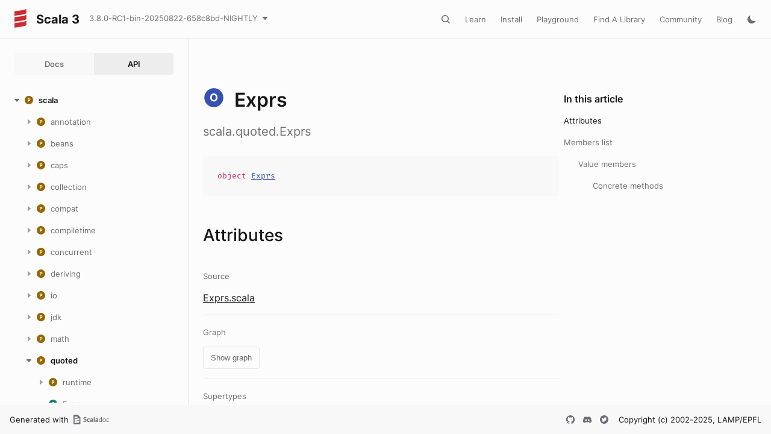

--- FILE ---
content_type: text/html
request_url: https://dotty.epfl.ch/api/scala/quoted/Exprs$.html
body_size: 21729
content:
<!DOCTYPE html><html data-pathToRoot="../../../" data-rawLocation="api/scala/quoted/Exprs$" data-dynamicSideMenu="false"><head><meta charset="utf-8"></meta><meta name="viewport" content="width=device-width, initial-scale=1, maximum-scale=1"></meta><title>Exprs</title><link rel="shortcut icon" type="image/x-icon" href="../../../favicon.ico"></link><script type="text/javascript" src="../../../scripts/theme.js"></script><script type="text/javascript" src="../../../scripts/searchData.js" defer="true"></script><script type="text/javascript" src="../../../scripts/scastieConfiguration.js" defer="true"></script><link rel="stylesheet" href="../../../styles/theme/bundle.css"></link><link rel="stylesheet" href="../../../styles/theme/components/bundle.css"></link><link rel="stylesheet" href="../../../styles/theme/components/button/bundle.css"></link><link rel="stylesheet" href="../../../styles/theme/layout/bundle.css"></link><link rel="stylesheet" href="../../../styles/nord-light.css"></link><link rel="stylesheet" href="../../../styles/dotty-icons.css"></link><link rel="stylesheet" href="../../../styles/filter-bar.css"></link><link rel="stylesheet" href="../../../styles/code-snippets.css"></link><link rel="stylesheet" href="../../../styles/searchbar.css"></link><link rel="stylesheet" href="../../../styles/social-links.css"></link><link rel="stylesheet" href="../../../styles/versions-dropdown.css"></link><link rel="stylesheet" href="../../../styles/content-contributors.css"></link><link rel="stylesheet" href="../../../styles/fontawesome.css"></link><script type="text/javascript" src="../../../hljs/highlight.pack.js" defer="true"></script><script type="text/javascript" src="../../../scripts/hljs-scala3.js" defer="true"></script><script type="text/javascript" src="../../../scripts/ux.js" defer="true"></script><script type="text/javascript" src="../../../scripts/common/component.js" defer="true"></script><script type="text/javascript" src="../../../scripts/common/utils.js" defer="true"></script><script type="text/javascript" src="../../../scripts/components/FilterBar.js" defer="true"></script><script type="text/javascript" src="../../../scripts/components/DocumentableList.js" defer="true"></script><script type="text/javascript" src="../../../scripts/components/Input.js" defer="true"></script><script type="text/javascript" src="../../../scripts/components/FilterGroup.js" defer="true"></script><script type="text/javascript" src="../../../scripts/components/Filter.js" defer="true"></script><script type="text/javascript" src="../../../scripts/scaladoc-scalajs.js" defer="true"></script><script type="text/javascript" src="../../../scripts/contributors.js" defer="true"></script><script type="text/javascript" src="https://code.jquery.com/jquery-3.5.1.min.js" defer="true"></script><script type="text/javascript" src="https://d3js.org/d3.v6.min.js" defer="true"></script><script type="text/javascript" src="https://cdn.jsdelivr.net/npm/graphlib-dot@0.6.2/dist/graphlib-dot.min.js" defer="true"></script><script type="text/javascript" src="https://cdnjs.cloudflare.com/ajax/libs/dagre-d3/0.6.1/dagre-d3.min.js" defer="true"></script><script type="text/javascript" src="https://scastie.scala-lang.org/embedded.js" defer="true"></script><script type="text/javascript" src="../../../scripts/data.js" defer="true"></script><link rel="stylesheet" href="../../../styles/apistyles.css"></link><script>var pathToRoot = "../../../";</script><script>var versionsDictionaryUrl = "https://scala-lang.org/api/versions.json";</script></head><body><div id=""><div id="header" class="body-small"><div class="header-container-left"><a href="../../../" class="logo-container"><span id="project-logo" class="project-logo"><img src="../../../project-logo/logo.svg"></img></span><span id="dark-project-logo" class="project-logo"><img src="../../../project-logo/logo_dark.svg"></img></span><span class="project-name h300">Scala 3</span></a><span onclick="dropdownHandler(event)" class="text-button with-arrow" id="dropdown-trigger"><a><div class="projectVersion">3.8.0-RC1-bin-20250822-658c8bd-NIGHTLY</div></a></span><div id="version-dropdown" class="dropdown-menu"></div></div><div class="header-container-right"><button id="search-toggle" class="icon-button"></button><a href="https://docs.scala-lang.org/" class="text-button">Learn</a><a href="https://www.scala-lang.org/download/" class="text-button">Install</a><a href="https://scastie.scala-lang.org" class="text-button">Playground</a><a href="https://index.scala-lang.org" class="text-button">Find A Library</a><a href="https://www.scala-lang.org/community/" class="text-button">Community</a><a href="https://www.scala-lang.org/blog/" class="text-button">Blog</a><span id="theme-toggle" class="icon-button"></span><span id="mobile-menu-toggle" class="icon-button hamburger"></span></div></div><div id="mobile-menu"><div class="mobile-menu-header body-small"><span class="mobile-menu-logo"><span id="project-logo" class="project-logo"><img src="../../../project-logo/logo.svg"></img></span><span id="dark-project-logo" class="project-logo"><img src="../../../project-logo/logo_dark.svg"></img></span><span class="project-name h300">Scala 3</span></span><button id="mobile-menu-close" class="icon-button close"></button></div><div class="mobile-menu-container body-medium"><input id="mobile-scaladoc-searchbar-input" class="scaladoc-searchbar-input" type="search" placeholder="Find anything"></input><a href="https://docs.scala-lang.org/" class="mobile-menu-item">Learn</a><a href="https://www.scala-lang.org/download/" class="mobile-menu-item">Install</a><a href="https://scastie.scala-lang.org" class="mobile-menu-item">Playground</a><a href="https://index.scala-lang.org" class="mobile-menu-item">Find A Library</a><a href="https://www.scala-lang.org/community/" class="mobile-menu-item">Community</a><a href="https://www.scala-lang.org/blog/" class="mobile-menu-item">Blog</a><span id="mobile-theme-toggle" class="mobile-menu-item mode"></span></div></div><span id="mobile-sidebar-toggle" class="floating-button"></span><div id="leftColumn" class="body-small"><div class="switcher-container"><a id="docs-nav-button" class="switcher h100 " href="../../../index.html">Docs</a><a id="api-nav-button" class="switcher h100 selected" href="../../index.html">API</a></div><nav id="api-nav" class="side-menu"><div class="ni n0 expanded"><span class="nh h100 expanded cs"><button class="ar icon-button expanded"></button><a href="../../scala.html"><span class="micon pa"></span><span>scala</span></a></span><div class="ni n1"><span class="nh "><button class="ar icon-button "></button><a href="../annotation.html"><span class="micon pa"></span><span>annotation</span></a></span><div class="ni n2"><span class="nh "><button class="ar icon-button "></button><a href="../annotation/meta.html"><span class="micon pa"></span><span>meta</span></a></span><div class="ni n3 "><span class="nh "><a href="../annotation/meta/beanGetter.html"><span class="micon cl"></span><span>beanGetter</span></a></span></div><div class="ni n3 "><span class="nh "><a href="../annotation/meta/beanSetter.html"><span class="micon cl"></span><span>beanSetter</span></a></span></div><div class="ni n3 "><span class="nh "><a href="../annotation/meta/companionClass.html"><span class="micon cl"></span><span>companionClass</span></a></span></div><div class="ni n3 "><span class="nh "><a href="../annotation/meta/companionMethod.html"><span class="micon cl"></span><span>companionMethod</span></a></span></div><div class="ni n3 "><span class="nh "><a href="../annotation/meta/companionObject.html"><span class="micon cl"></span><span>companionObject</span></a></span></div><div class="ni n3 "><span class="nh "><a href="../annotation/meta/defaultArg.html"><span class="micon cl"></span><span>defaultArg</span></a></span></div><div class="ni n3 "><span class="nh "><a href="../annotation/meta/field.html"><span class="micon cl"></span><span>field</span></a></span></div><div class="ni n3 "><span class="nh "><a href="../annotation/meta/getter.html"><span class="micon cl"></span><span>getter</span></a></span></div><div class="ni n3 "><span class="nh "><a href="../annotation/meta/languageFeature.html"><span class="micon cl"></span><span>languageFeature</span></a></span></div><div class="ni n3 "><span class="nh "><a href="../annotation/meta/param.html"><span class="micon cl"></span><span>param</span></a></span></div><div class="ni n3 "><span class="nh "><a href="../annotation/meta/setter.html"><span class="micon cl"></span><span>setter</span></a></span></div><div class="ni n3 "><span class="nh "><a href="../annotation/meta/superArg.html"><span class="micon cl"></span><span>superArg</span></a></span></div><div class="ni n3 "><span class="nh "><a href="../annotation/meta/superFwdArg.html"><span class="micon cl"></span><span>superFwdArg</span></a></span></div></div><div class="ni n2"><span class="nh "><button class="ar icon-button "></button><a href="../annotation/unchecked.html"><span class="micon pa"></span><span>unchecked</span></a></span><div class="ni n3 "><span class="nh "><a href="../annotation/unchecked/uncheckedCaptures.html"><span class="micon cl"></span><span>uncheckedCaptures</span></a></span></div><div class="ni n3 "><span class="nh "><a href="../annotation/unchecked/uncheckedStable.html"><span class="micon cl"></span><span>uncheckedStable</span></a></span></div><div class="ni n3 "><span class="nh "><a href="../annotation/unchecked/uncheckedVariance.html"><span class="micon cl"></span><span>uncheckedVariance</span></a></span></div></div><div class="ni n2 "><span class="nh "><a href="../annotation/Annotation.html"><span class="micon cl"></span><span>Annotation</span></a></span></div><div class="ni n2 "><span class="nh "><a href="../annotation/ClassfileAnnotation.html"><span class="micon tr"></span><span>ClassfileAnnotation</span></a></span></div><div class="ni n2 "><span class="nh "><a href="../annotation/ConstantAnnotation.html"><span class="micon tr"></span><span>ConstantAnnotation</span></a></span></div><div class="ni n2 "><span class="nh "><a href="../annotation/MacroAnnotation.html"><span class="micon tr"></span><span>MacroAnnotation</span></a></span></div><div class="ni n2 "><span class="nh "><a href="../annotation/RefiningAnnotation.html"><span class="micon tr"></span><span>RefiningAnnotation</span></a></span></div><div class="ni n2 "><span class="nh "><a href="../annotation/StaticAnnotation.html"><span class="micon tr"></span><span>StaticAnnotation</span></a></span></div><div class="ni n2 "><span class="nh "><a href="../annotation/TypeConstraint.html"><span class="micon tr"></span><span>TypeConstraint</span></a></span></div><div class="ni n2 "><span class="nh "><a href="../annotation/alpha.html"><span class="micon cl"></span><span>alpha</span></a></span></div><div class="ni n2 "><span class="nh "><a href="../annotation/capability.html"><span class="micon cl"></span><span>capability</span></a></span></div><div class="ni n2 "><span class="nh "><a href="../annotation/compileTimeOnly.html"><span class="micon cl"></span><span>compileTimeOnly</span></a></span></div><div class="ni n2 "><span class="nh "><a href="../annotation/constructorOnly.html"><span class="micon cl"></span><span>constructorOnly</span></a></span></div><div class="ni n2 "><span class="nh "><a href="../annotation/elidable.html"><span class="micon cl"></span><span>elidable</span></a></span></div><div class="ni n2 "><span class="nh "><a href="../annotation/elidable$.html"><span class="micon ob"></span><span>elidable</span></a></span></div><div class="ni n2 "><span class="nh "><a href="../annotation/experimental.html"><span class="micon cl"></span><span>experimental</span></a></span></div><div class="ni n2 "><span class="nh "><a href="../annotation/implicitAmbiguous.html"><span class="micon cl"></span><span>implicitAmbiguous</span></a></span></div><div class="ni n2 "><span class="nh "><a href="../annotation/implicitNotFound.html"><span class="micon cl"></span><span>implicitNotFound</span></a></span></div><div class="ni n2"><span class="nh "><button class="ar icon-button "></button><a href="../annotation/init$.html"><span class="micon ob"></span><span>init</span></a></span><div class="ni n3 "><span class="nh "><a href="../annotation/init$$widen.html"><span class="micon cl"></span><span>widen</span></a></span></div></div><div class="ni n2 "><span class="nh "><a href="../annotation/nowarn.html"><span class="micon cl"></span><span>nowarn</span></a></span></div><div class="ni n2 "><span class="nh "><a href="../annotation/publicInBinary.html"><span class="micon cl"></span><span>publicInBinary</span></a></span></div><div class="ni n2 "><span class="nh "><a href="../annotation/retains.html"><span class="micon cl"></span><span>retains</span></a></span></div><div class="ni n2 "><span class="nh "><a href="../annotation/retainsByName.html"><span class="micon cl"></span><span>retainsByName</span></a></span></div><div class="ni n2 "><span class="nh "><a href="../annotation/retainsCap.html"><span class="micon cl"></span><span>retainsCap</span></a></span></div><div class="ni n2 "><span class="nh "><a href="../annotation/showAsInfix.html"><span class="micon cl"></span><span>showAsInfix</span></a></span></div><div class="ni n2 "><span class="nh "><a href="../annotation/static.html"><span class="micon cl"></span><span>static</span></a></span></div><div class="ni n2 "><span class="nh "><a href="../annotation/strictfp.html"><span class="micon cl"></span><span>strictfp</span></a></span></div><div class="ni n2 "><span class="nh "><a href="../annotation/switch.html"><span class="micon cl"></span><span>switch</span></a></span></div><div class="ni n2 "><span class="nh "><a href="../annotation/tailrec.html"><span class="micon cl"></span><span>tailrec</span></a></span></div><div class="ni n2 "><span class="nh "><a href="../annotation/targetName.html"><span class="micon cl"></span><span>targetName</span></a></span></div><div class="ni n2 "><span class="nh "><a href="../annotation/threadUnsafe.html"><span class="micon cl"></span><span>threadUnsafe</span></a></span></div><div class="ni n2 "><span class="nh "><a href="../annotation/transparentTrait.html"><span class="micon cl"></span><span>transparentTrait</span></a></span></div><div class="ni n2 "><span class="nh "><a href="../annotation/unroll.html"><span class="micon cl"></span><span>unroll</span></a></span></div><div class="ni n2 "><span class="nh "><a href="../annotation/unspecialized.html"><span class="micon cl"></span><span>unspecialized</span></a></span></div><div class="ni n2 "><span class="nh "><a href="../annotation/unused.html"><span class="micon cl"></span><span>unused</span></a></span></div><div class="ni n2 "><span class="nh "><a href="../annotation/varargs.html"><span class="micon cl"></span><span>varargs</span></a></span></div></div><div class="ni n1"><span class="nh "><button class="ar icon-button "></button><a href="../beans.html"><span class="micon pa"></span><span>beans</span></a></span><div class="ni n2 "><span class="nh "><a href="../beans/BeanProperty.html"><span class="micon cl"></span><span>BeanProperty</span></a></span></div><div class="ni n2 "><span class="nh "><a href="../beans/BooleanBeanProperty.html"><span class="micon cl"></span><span>BooleanBeanProperty</span></a></span></div></div><div class="ni n1"><span class="nh "><button class="ar icon-button "></button><a href="../caps.html"><span class="micon pa"></span><span>caps</span></a></span><div class="ni n2 "><span class="nh "><a href="../caps/CapSet.html"><span class="micon tr"></span><span>CapSet</span></a></span></div><div class="ni n2 "><span class="nh "><a href="../caps/Capability.html"><span class="micon tr"></span><span>Capability</span></a></span></div><div class="ni n2 "><span class="nh "><a href="../caps/Classifier.html"><span class="micon tr"></span><span>Classifier</span></a></span></div><div class="ni n2 "><span class="nh "><a href="../caps/Contains.html"><span class="micon tr"></span><span>Contains</span></a></span></div><div class="ni n2 "><span class="nh "><a href="../caps/Contains$.html"><span class="micon ob"></span><span>Contains</span></a></span></div><div class="ni n2 "><span class="nh "><a href="../caps/Control.html"><span class="micon tr"></span><span>Control</span></a></span></div><div class="ni n2 "><span class="nh "><a href="../caps/ExclusiveCapability.html"><span class="micon tr"></span><span>ExclusiveCapability</span></a></span></div><div class="ni n2 "><span class="nh "><a href="../caps/Exists.html"><span class="micon tr"></span><span>Exists</span></a></span></div><div class="ni n2 "><span class="nh "><a href="../caps/Mutable.html"><span class="micon tr"></span><span>Mutable</span></a></span></div><div class="ni n2 "><span class="nh "><a href="../caps/Pure.html"><span class="micon tr"></span><span>Pure</span></a></span></div><div class="ni n2 "><span class="nh "><a href="../caps/Read.html"><span class="micon tr"></span><span>Read</span></a></span></div><div class="ni n2 "><span class="nh "><a href="../caps/SharedCapability.html"><span class="micon tr"></span><span>SharedCapability</span></a></span></div><div class="ni n2 "><span class="nh "><a href="../caps/cap$.html"><span class="micon ob"></span><span>cap</span></a></span></div><div class="ni n2"><span class="nh "><button class="ar icon-button "></button><a href="../caps/internal$.html"><span class="micon ob"></span><span>internal</span></a></span><div class="ni n3 "><span class="nh "><a href="../caps/internal$$consume.html"><span class="micon cl"></span><span>consume</span></a></span></div><div class="ni n3 "><span class="nh "><a href="../caps/internal$$inferredDepFun.html"><span class="micon cl"></span><span>inferredDepFun</span></a></span></div><div class="ni n3 "><span class="nh "><a href="../caps/internal$$refineOverride.html"><span class="micon cl"></span><span>refineOverride</span></a></span></div><div class="ni n3 "><span class="nh "><a href="../caps/internal$$rootCapability.html"><span class="micon cl"></span><span>rootCapability</span></a></span></div></div><div class="ni n2 "><span class="nh "><a href="../caps/reserve.html"><span class="micon cl"></span><span>reserve</span></a></span></div><div class="ni n2"><span class="nh "><button class="ar icon-button "></button><a href="../caps/unsafe$.html"><span class="micon ob"></span><span>unsafe</span></a></span><div class="ni n3 "><span class="nh "><a href="../caps/unsafe$$untrackedCaptures.html"><span class="micon cl"></span><span>untrackedCaptures</span></a></span></div></div><div class="ni n2 "><span class="nh "><a href="../caps/use.html"><span class="micon cl"></span><span>use</span></a></span></div></div><div class="ni n1"><span class="nh "><button class="ar icon-button "></button><a href="../collection.html"><span class="micon pa"></span><span>collection</span></a></span><div class="ni n2"><span class="nh "><button class="ar icon-button "></button><a href="../collection/concurrent.html"><span class="micon pa"></span><span>concurrent</span></a></span><div class="ni n3 "><span class="nh "><a href="../collection/concurrent/Map.html"><span class="micon tr"></span><span>Map</span></a></span></div><div class="ni n3 "><span class="nh "><a href="../collection/concurrent/TrieMap.html"><span class="micon cl"></span><span>TrieMap</span></a></span></div><div class="ni n3"><span class="nh "><button class="ar icon-button "></button><a href="../collection/concurrent/TrieMap$.html"><span class="micon ob"></span><span>TrieMap</span></a></span><div class="ni n4 "><span class="nh "><a href="../collection/concurrent/TrieMap$$MangledHashing.html"><span class="micon cl"></span><span>MangledHashing</span></a></span></div></div></div><div class="ni n2"><span class="nh "><button class="ar icon-button "></button><a href="../collection/convert.html"><span class="micon pa"></span><span>convert</span></a></span><div class="ni n3 "><span class="nh "><a href="../collection/convert/AsJavaConverters.html"><span class="micon tr"></span><span>AsJavaConverters</span></a></span></div><div class="ni n3"><span class="nh "><button class="ar icon-button "></button><a href="../collection/convert/AsJavaExtensions.html"><span class="micon tr"></span><span>AsJavaExtensions</span></a></span><div class="ni n4 "><span class="nh "><a href="../collection/convert/AsJavaExtensions$BufferHasAsJava.html"><span class="micon cl"></span><span>BufferHasAsJava</span></a></span></div><div class="ni n4 "><span class="nh "><a href="../collection/convert/AsJavaExtensions$ConcurrentMapHasAsJava.html"><span class="micon cl"></span><span>ConcurrentMapHasAsJava</span></a></span></div><div class="ni n4 "><span class="nh "><a href="../collection/convert/AsJavaExtensions$IterableHasAsJava.html"><span class="micon cl"></span><span>IterableHasAsJava</span></a></span></div><div class="ni n4 "><span class="nh "><a href="../collection/convert/AsJavaExtensions$IteratorHasAsJava.html"><span class="micon cl"></span><span>IteratorHasAsJava</span></a></span></div><div class="ni n4 "><span class="nh "><a href="../collection/convert/AsJavaExtensions$MapHasAsJava.html"><span class="micon cl"></span><span>MapHasAsJava</span></a></span></div><div class="ni n4 "><span class="nh "><a href="../collection/convert/AsJavaExtensions$MutableMapHasAsJava.html"><span class="micon cl"></span><span>MutableMapHasAsJava</span></a></span></div><div class="ni n4 "><span class="nh "><a href="../collection/convert/AsJavaExtensions$MutableSeqHasAsJava.html"><span class="micon cl"></span><span>MutableSeqHasAsJava</span></a></span></div><div class="ni n4 "><span class="nh "><a href="../collection/convert/AsJavaExtensions$MutableSetHasAsJava.html"><span class="micon cl"></span><span>MutableSetHasAsJava</span></a></span></div><div class="ni n4 "><span class="nh "><a href="../collection/convert/AsJavaExtensions$SeqHasAsJava.html"><span class="micon cl"></span><span>SeqHasAsJava</span></a></span></div><div class="ni n4 "><span class="nh "><a href="../collection/convert/AsJavaExtensions$SetHasAsJava.html"><span class="micon cl"></span><span>SetHasAsJava</span></a></span></div></div><div class="ni n3 "><span class="nh "><a href="../collection/convert/AsScalaConverters.html"><span class="micon tr"></span><span>AsScalaConverters</span></a></span></div><div class="ni n3"><span class="nh "><button class="ar icon-button "></button><a href="../collection/convert/AsScalaExtensions.html"><span class="micon tr"></span><span>AsScalaExtensions</span></a></span><div class="ni n4 "><span class="nh "><a href="../collection/convert/AsScalaExtensions$CollectionHasAsScala.html"><span class="micon cl"></span><span>CollectionHasAsScala</span></a></span></div><div class="ni n4 "><span class="nh "><a href="../collection/convert/AsScalaExtensions$ConcurrentMapHasAsScala.html"><span class="micon cl"></span><span>ConcurrentMapHasAsScala</span></a></span></div><div class="ni n4 "><span class="nh "><a href="../collection/convert/AsScalaExtensions$DictionaryHasAsScala.html"><span class="micon cl"></span><span>DictionaryHasAsScala</span></a></span></div><div class="ni n4 "><span class="nh "><a href="../collection/convert/AsScalaExtensions$EnumerationHasAsScala.html"><span class="micon cl"></span><span>EnumerationHasAsScala</span></a></span></div><div class="ni n4 "><span class="nh "><a href="../collection/convert/AsScalaExtensions$IterableHasAsScala.html"><span class="micon cl"></span><span>IterableHasAsScala</span></a></span></div><div class="ni n4 "><span class="nh "><a href="../collection/convert/AsScalaExtensions$IteratorHasAsScala.html"><span class="micon cl"></span><span>IteratorHasAsScala</span></a></span></div><div class="ni n4 "><span class="nh "><a href="../collection/convert/AsScalaExtensions$ListHasAsScala.html"><span class="micon cl"></span><span>ListHasAsScala</span></a></span></div><div class="ni n4 "><span class="nh "><a href="../collection/convert/AsScalaExtensions$MapHasAsScala.html"><span class="micon cl"></span><span>MapHasAsScala</span></a></span></div><div class="ni n4 "><span class="nh "><a href="../collection/convert/AsScalaExtensions$PropertiesHasAsScala.html"><span class="micon cl"></span><span>PropertiesHasAsScala</span></a></span></div><div class="ni n4 "><span class="nh "><a href="../collection/convert/AsScalaExtensions$SetHasAsScala.html"><span class="micon cl"></span><span>SetHasAsScala</span></a></span></div></div><div class="ni n3 "><span class="nh "><a href="../collection/convert/ImplicitConversions$.html"><span class="micon ob"></span><span>ImplicitConversions</span></a></span></div><div class="ni n3 "><span class="nh "><a href="../collection/convert/ImplicitConversionsToJava$.html"><span class="micon ob"></span><span>ImplicitConversionsToJava</span></a></span></div><div class="ni n3 "><span class="nh "><a href="../collection/convert/ImplicitConversionsToScala$.html"><span class="micon ob"></span><span>ImplicitConversionsToScala</span></a></span></div><div class="ni n3"><span class="nh "><button class="ar icon-button "></button><a href="../collection/convert/StreamExtensions.html"><span class="micon tr"></span><span>StreamExtensions</span></a></span><div class="ni n4 "><span class="nh "><a href="../collection/convert/StreamExtensions$AnyArrayHasSeqParStream.html"><span class="micon cl"></span><span>AnyArrayHasSeqParStream</span></a></span></div><div class="ni n4 "><span class="nh "><a href="../collection/convert/StreamExtensions$ByteArrayHasSeqParStream.html"><span class="micon cl"></span><span>ByteArrayHasSeqParStream</span></a></span></div><div class="ni n4 "><span class="nh "><a href="../collection/convert/StreamExtensions$CharArrayHasSeqParStream.html"><span class="micon cl"></span><span>CharArrayHasSeqParStream</span></a></span></div><div class="ni n4 "><span class="nh "><a href="../collection/convert/StreamExtensions$DoubleArrayHasSeqParStream.html"><span class="micon cl"></span><span>DoubleArrayHasSeqParStream</span></a></span></div><div class="ni n4 "><span class="nh "><a href="../collection/convert/StreamExtensions$DoubleStreamHasToScala.html"><span class="micon cl"></span><span>DoubleStreamHasToScala</span></a></span></div><div class="ni n4 "><span class="nh "><a href="../collection/convert/StreamExtensions$FloatArrayHasSeqParStream.html"><span class="micon cl"></span><span>FloatArrayHasSeqParStream</span></a></span></div><div class="ni n4 "><span class="nh "><a href="../collection/convert/StreamExtensions$IntArrayHasSeqParStream.html"><span class="micon cl"></span><span>IntArrayHasSeqParStream</span></a></span></div><div class="ni n4 "><span class="nh "><a href="../collection/convert/StreamExtensions$IntStreamHasToScala.html"><span class="micon cl"></span><span>IntStreamHasToScala</span></a></span></div><div class="ni n4 "><span class="nh "><a href="../collection/convert/StreamExtensions$IterableHasSeqStream.html"><span class="micon cl"></span><span>IterableHasSeqStream</span></a></span></div><div class="ni n4 "><span class="nh "><a href="../collection/convert/StreamExtensions$IterableNonGenericHasParStream.html"><span class="micon cl"></span><span>IterableNonGenericHasParStream</span></a></span></div><div class="ni n4 "><span class="nh "><a href="../collection/convert/StreamExtensions$LongArrayHasSeqParStream.html"><span class="micon cl"></span><span>LongArrayHasSeqParStream</span></a></span></div><div class="ni n4 "><span class="nh "><a href="../collection/convert/StreamExtensions$LongStreamHasToScala.html"><span class="micon cl"></span><span>LongStreamHasToScala</span></a></span></div><div class="ni n4 "><span class="nh "><a href="../collection/convert/StreamExtensions$MapHasParKeyValueStream.html"><span class="micon cl"></span><span>MapHasParKeyValueStream</span></a></span></div><div class="ni n4 "><span class="nh "><a href="../collection/convert/StreamExtensions$MapHasSeqKeyValueStream.html"><span class="micon cl"></span><span>MapHasSeqKeyValueStream</span></a></span></div><div class="ni n4 "><span class="nh "><a href="../collection/convert/StreamExtensions$ShortArrayHasSeqParStream.html"><span class="micon cl"></span><span>ShortArrayHasSeqParStream</span></a></span></div><div class="ni n4 "><span class="nh "><a href="../collection/convert/StreamExtensions$StepperHasParStream.html"><span class="micon cl"></span><span>StepperHasParStream</span></a></span></div><div class="ni n4 "><span class="nh "><a href="../collection/convert/StreamExtensions$StepperHasSeqStream.html"><span class="micon cl"></span><span>StepperHasSeqStream</span></a></span></div><div class="ni n4 "><span class="nh "><a href="../collection/convert/StreamExtensions$StreamHasToScala.html"><span class="micon cl"></span><span>StreamHasToScala</span></a></span></div><div class="ni n4 "><span class="nh "><a href="../collection/convert/StreamExtensions$StringHasSeqParStream.html"><span class="micon cl"></span><span>StringHasSeqParStream</span></a></span></div></div><div class="ni n3"><span class="nh "><button class="ar icon-button "></button><a href="../collection/convert/StreamExtensions$.html"><span class="micon ob"></span><span>StreamExtensions</span></a></span><div class="ni n4 "><span class="nh "><a href="../collection/convert/StreamExtensions$$AccumulatorFactoryInfo$.html"><span class="micon ob"></span><span>AccumulatorFactoryInfo</span></a></span></div><div class="ni n4 "><span class="nh "><a href="../collection/convert/StreamExtensions$$AccumulatorFactoryInfo.html"><span class="micon tr"></span><span>AccumulatorFactoryInfo</span></a></span></div><div class="ni n4 "><span class="nh "><a href="../collection/convert/StreamExtensions$$LowPriorityAccumulatorFactoryInfo.html"><span class="micon tr"></span><span>LowPriorityAccumulatorFactoryInfo</span></a></span></div><div class="ni n4 "><span class="nh "><a href="../collection/convert/StreamExtensions$$StreamShape$.html"><span class="micon ob"></span><span>StreamShape</span></a></span></div><div class="ni n4 "><span class="nh "><a href="../collection/convert/StreamExtensions$$StreamShape.html"><span class="micon tr"></span><span>StreamShape</span></a></span></div><div class="ni n4 "><span class="nh "><a href="../collection/convert/StreamExtensions$$StreamShapeLowPriority1.html"><span class="micon tr"></span><span>StreamShapeLowPriority1</span></a></span></div><div class="ni n4 "><span class="nh "><a href="../collection/convert/StreamExtensions$$StreamUnboxer$.html"><span class="micon ob"></span><span>StreamUnboxer</span></a></span></div><div class="ni n4 "><span class="nh "><a href="../collection/convert/StreamExtensions$$StreamUnboxer.html"><span class="micon tr"></span><span>StreamUnboxer</span></a></span></div></div><div class="ni n3 "><span class="nh "><a href="../collection/convert/ToJavaImplicits.html"><span class="micon tr"></span><span>ToJavaImplicits</span></a></span></div><div class="ni n3 "><span class="nh "><a href="../collection/convert/ToScalaImplicits.html"><span class="micon tr"></span><span>ToScalaImplicits</span></a></span></div></div><div class="ni n2"><span class="nh "><button class="ar icon-button "></button><a href="../collection/generic.html"><span class="micon pa"></span><span>generic</span></a></span><div class="ni n3 "><span class="nh "><a href="../collection/generic/DefaultSerializable.html"><span class="micon tr"></span><span>DefaultSerializable</span></a></span></div><div class="ni n3 "><span class="nh "><a href="../collection/generic/DefaultSerializationProxy.html"><span class="micon cl"></span><span>DefaultSerializationProxy</span></a></span></div><div class="ni n3 "><span class="nh "><a href="../collection/generic/IsIterable.html"><span class="micon tr"></span><span>IsIterable</span></a></span></div><div class="ni n3 "><span class="nh "><a href="../collection/generic/IsIterable$.html"><span class="micon ob"></span><span>IsIterable</span></a></span></div><div class="ni n3 "><span class="nh "><a href="../collection/generic/IsIterableLowPriority.html"><span class="micon tr"></span><span>IsIterableLowPriority</span></a></span></div><div class="ni n3 "><span class="nh "><a href="../collection/generic/IsIterableOnce.html"><span class="micon tr"></span><span>IsIterableOnce</span></a></span></div><div class="ni n3 "><span class="nh "><a href="../collection/generic/IsIterableOnce$.html"><span class="micon ob"></span><span>IsIterableOnce</span></a></span></div><div class="ni n3 "><span class="nh "><a href="../collection/generic/IsIterableOnceLowPriority.html"><span class="micon tr"></span><span>IsIterableOnceLowPriority</span></a></span></div><div class="ni n3 "><span class="nh "><a href="../collection/generic/IsMap.html"><span class="micon tr"></span><span>IsMap</span></a></span></div><div class="ni n3 "><span class="nh "><a href="../collection/generic/IsMap$.html"><span class="micon ob"></span><span>IsMap</span></a></span></div><div class="ni n3 "><span class="nh "><a href="../collection/generic/IsSeq.html"><span class="micon tr"></span><span>IsSeq</span></a></span></div><div class="ni n3 "><span class="nh "><a href="../collection/generic/IsSeq$.html"><span class="micon ob"></span><span>IsSeq</span></a></span></div><div class="ni n3 "><span class="nh "><a href="../collection/generic/Subtractable.html"><span class="micon tr"></span><span>Subtractable</span></a></span></div></div><div class="ni n2"><span class="nh "><button class="ar icon-button "></button><a href="../collection/immutable.html"><span class="micon pa"></span><span>immutable</span></a></span><div class="ni n3 "><span class="nh "><a href="../collection/immutable/$colon$colon$.html"><span class="micon cl"></span><span>::</span></a></span></div><div class="ni n3 "><span class="nh "><a href="../collection/immutable/AbstractMap.html"><span class="micon cl"></span><span>AbstractMap</span></a></span></div><div class="ni n3 "><span class="nh "><a href="../collection/immutable/AbstractSeq.html"><span class="micon cl"></span><span>AbstractSeq</span></a></span></div><div class="ni n3 "><span class="nh "><a href="../collection/immutable/AbstractSet.html"><span class="micon cl"></span><span>AbstractSet</span></a></span></div><div class="ni n3 "><span class="nh "><a href="../collection/immutable/ArraySeq.html"><span class="micon cl"></span><span>ArraySeq</span></a></span></div><div class="ni n3"><span class="nh "><button class="ar icon-button "></button><a href="../collection/immutable/ArraySeq$.html"><span class="micon ob"></span><span>ArraySeq</span></a></span><div class="ni n4 "><span class="nh "><a href="../collection/immutable/ArraySeq$$ofBoolean.html"><span class="micon cl"></span><span>ofBoolean</span></a></span></div><div class="ni n4 "><span class="nh "><a href="../collection/immutable/ArraySeq$$ofByte.html"><span class="micon cl"></span><span>ofByte</span></a></span></div><div class="ni n4 "><span class="nh "><a href="../collection/immutable/ArraySeq$$ofChar.html"><span class="micon cl"></span><span>ofChar</span></a></span></div><div class="ni n4 "><span class="nh "><a href="../collection/immutable/ArraySeq$$ofDouble.html"><span class="micon cl"></span><span>ofDouble</span></a></span></div><div class="ni n4 "><span class="nh "><a href="../collection/immutable/ArraySeq$$ofFloat.html"><span class="micon cl"></span><span>ofFloat</span></a></span></div><div class="ni n4 "><span class="nh "><a href="../collection/immutable/ArraySeq$$ofInt.html"><span class="micon cl"></span><span>ofInt</span></a></span></div><div class="ni n4 "><span class="nh "><a href="../collection/immutable/ArraySeq$$ofLong.html"><span class="micon cl"></span><span>ofLong</span></a></span></div><div class="ni n4 "><span class="nh "><a href="../collection/immutable/ArraySeq$$ofRef.html"><span class="micon cl"></span><span>ofRef</span></a></span></div><div class="ni n4 "><span class="nh "><a href="../collection/immutable/ArraySeq$$ofShort.html"><span class="micon cl"></span><span>ofShort</span></a></span></div><div class="ni n4 "><span class="nh "><a href="../collection/immutable/ArraySeq$$ofUnit.html"><span class="micon cl"></span><span>ofUnit</span></a></span></div></div><div class="ni n3 "><span class="nh "><a href="../collection/immutable/BitSet.html"><span class="micon cl"></span><span>BitSet</span></a></span></div><div class="ni n3"><span class="nh "><button class="ar icon-button "></button><a href="../collection/immutable/BitSet$.html"><span class="micon ob"></span><span>BitSet</span></a></span><div class="ni n4 "><span class="nh "><a href="../collection/immutable/BitSet$$BitSet1.html"><span class="micon cl"></span><span>BitSet1</span></a></span></div><div class="ni n4 "><span class="nh "><a href="../collection/immutable/BitSet$$BitSet2.html"><span class="micon cl"></span><span>BitSet2</span></a></span></div><div class="ni n4 "><span class="nh "><a href="../collection/immutable/BitSet$$BitSetN.html"><span class="micon cl"></span><span>BitSetN</span></a></span></div></div><div class="ni n3 "><span class="nh "><a href="../collection/immutable/HashMap.html"><span class="micon cl"></span><span>HashMap</span></a></span></div><div class="ni n3 "><span class="nh "><a href="../collection/immutable/HashMap$.html"><span class="micon ob"></span><span>HashMap</span></a></span></div><div class="ni n3 "><span class="nh "><a href="../collection/immutable/HashSet.html"><span class="micon cl"></span><span>HashSet</span></a></span></div><div class="ni n3 "><span class="nh "><a href="../collection/immutable/HashSet$.html"><span class="micon ob"></span><span>HashSet</span></a></span></div><div class="ni n3 "><span class="nh "><a href="../collection/immutable/IndexedSeq.html"><span class="micon tr"></span><span>IndexedSeq</span></a></span></div><div class="ni n3 "><span class="nh "><a href="../collection/immutable/IndexedSeq$.html"><span class="micon ob"></span><span>IndexedSeq</span></a></span></div><div class="ni n3 "><span class="nh "><a href="../collection/immutable/IndexedSeqDefaults$.html"><span class="micon ob"></span><span>IndexedSeqDefaults</span></a></span></div><div class="ni n3 "><span class="nh "><a href="../collection/immutable/IndexedSeqOps.html"><span class="micon tr"></span><span>IndexedSeqOps</span></a></span></div><div class="ni n3 "><span class="nh "><a href="../collection/immutable/IntMap$.html"><span class="micon ob"></span><span>IntMap</span></a></span></div><div class="ni n3 "><span class="nh "><a href="../collection/immutable/IntMap.html"><span class="micon cl"></span><span>IntMap</span></a></span></div><div class="ni n3 "><span class="nh "><a href="../collection/immutable/Iterable.html"><span class="micon tr"></span><span>Iterable</span></a></span></div><div class="ni n3 "><span class="nh "><a href="../collection/immutable/Iterable$.html"><span class="micon ob"></span><span>Iterable</span></a></span></div><div class="ni n3 "><span class="nh "><a href="../collection/immutable/LazyList.html"><span class="micon cl"></span><span>LazyList</span></a></span></div><div class="ni n3"><span class="nh "><button class="ar icon-button "></button><a href="../collection/immutable/LazyList$.html"><span class="micon ob"></span><span>LazyList</span></a></span><div class="ni n4 "><span class="nh "><a href="../collection/immutable/LazyList$$$hash$colon$colon$$.html"><span class="micon ob"></span><span>#::</span></a></span></div><div class="ni n4 "><span class="nh "><a href="../collection/immutable/LazyList$$Deferrer.html"><span class="micon cl"></span><span>Deferrer</span></a></span></div><div class="ni n4 "><span class="nh "><a href="../collection/immutable/LazyList$$SerializationProxy.html"><span class="micon cl"></span><span>SerializationProxy</span></a></span></div><div class="ni n4 "><span class="nh "><a href="../collection/immutable/LazyList$$cons$.html"><span class="micon ob"></span><span>cons</span></a></span></div></div><div class="ni n3 "><span class="nh "><a href="../collection/immutable/LazyListIterable.html"><span class="micon cl"></span><span>LazyListIterable</span></a></span></div><div class="ni n3"><span class="nh "><button class="ar icon-button "></button><a href="../collection/immutable/LazyListIterable$.html"><span class="micon ob"></span><span>LazyListIterable</span></a></span><div class="ni n4 "><span class="nh "><a href="../collection/immutable/LazyListIterable$$$hash$colon$colon$$.html"><span class="micon ob"></span><span>#::</span></a></span></div><div class="ni n4 "><span class="nh "><a href="../collection/immutable/LazyListIterable$$Deferrer.html"><span class="micon cl"></span><span>Deferrer</span></a></span></div><div class="ni n4 "><span class="nh "><a href="../collection/immutable/LazyListIterable$$SerializationProxy.html"><span class="micon cl"></span><span>SerializationProxy</span></a></span></div><div class="ni n4 "><span class="nh "><a href="../collection/immutable/LazyListIterable$$cons$.html"><span class="micon ob"></span><span>cons</span></a></span></div></div><div class="ni n3 "><span class="nh "><a href="../collection/immutable/LinearSeq.html"><span class="micon tr"></span><span>LinearSeq</span></a></span></div><div class="ni n3 "><span class="nh "><a href="../collection/immutable/LinearSeq$.html"><span class="micon ob"></span><span>LinearSeq</span></a></span></div><div class="ni n3 "><span class="nh "><a href="../collection/immutable/LinearSeqOps.html"><span class="micon tr"></span><span>LinearSeqOps</span></a></span></div><div class="ni n3 "><span class="nh "><a href="../collection/immutable/List.html"><span class="micon cl"></span><span>List</span></a></span></div><div class="ni n3 "><span class="nh "><a href="../collection/immutable/List$.html"><span class="micon ob"></span><span>List</span></a></span></div><div class="ni n3 "><span class="nh "><a href="../collection/immutable/ListMap.html"><span class="micon cl"></span><span>ListMap</span></a></span></div><div class="ni n3 "><span class="nh "><a href="../collection/immutable/ListMap$.html"><span class="micon ob"></span><span>ListMap</span></a></span></div><div class="ni n3 "><span class="nh "><a href="../collection/immutable/ListSet.html"><span class="micon cl"></span><span>ListSet</span></a></span></div><div class="ni n3 "><span class="nh "><a href="../collection/immutable/ListSet$.html"><span class="micon ob"></span><span>ListSet</span></a></span></div><div class="ni n3 "><span class="nh "><a href="../collection/immutable/LongMap$.html"><span class="micon ob"></span><span>LongMap</span></a></span></div><div class="ni n3 "><span class="nh "><a href="../collection/immutable/LongMap.html"><span class="micon cl"></span><span>LongMap</span></a></span></div><div class="ni n3 "><span class="nh "><a href="../collection/immutable/Map.html"><span class="micon tr"></span><span>Map</span></a></span></div><div class="ni n3"><span class="nh "><button class="ar icon-button "></button><a href="../collection/immutable/Map$.html"><span class="micon ob"></span><span>Map</span></a></span><div class="ni n4 "><span class="nh "><a href="../collection/immutable/Map$$Map1.html"><span class="micon cl"></span><span>Map1</span></a></span></div><div class="ni n4 "><span class="nh "><a href="../collection/immutable/Map$$Map2.html"><span class="micon cl"></span><span>Map2</span></a></span></div><div class="ni n4 "><span class="nh "><a href="../collection/immutable/Map$$Map3.html"><span class="micon cl"></span><span>Map3</span></a></span></div><div class="ni n4 "><span class="nh "><a href="../collection/immutable/Map$$Map4.html"><span class="micon cl"></span><span>Map4</span></a></span></div><div class="ni n4 "><span class="nh "><a href="../collection/immutable/Map$$WithDefault.html"><span class="micon cl"></span><span>WithDefault</span></a></span></div></div><div class="ni n3 "><span class="nh "><a href="../collection/immutable/MapOps.html"><span class="micon tr"></span><span>MapOps</span></a></span></div><div class="ni n3 "><span class="nh "><a href="../collection/immutable/Nil$.html"><span class="micon ob"></span><span>Nil</span></a></span></div><div class="ni n3 "><span class="nh "><a href="../collection/immutable/NumericRange.html"><span class="micon cl"></span><span>NumericRange</span></a></span></div><div class="ni n3"><span class="nh "><button class="ar icon-button "></button><a href="../collection/immutable/NumericRange$.html"><span class="micon ob"></span><span>NumericRange</span></a></span><div class="ni n4 "><span class="nh "><a href="../collection/immutable/NumericRange$$Exclusive.html"><span class="micon cl"></span><span>Exclusive</span></a></span></div><div class="ni n4 "><span class="nh "><a href="../collection/immutable/NumericRange$$Inclusive.html"><span class="micon cl"></span><span>Inclusive</span></a></span></div></div><div class="ni n3 "><span class="nh "><a href="../collection/immutable/Queue.html"><span class="micon cl"></span><span>Queue</span></a></span></div><div class="ni n3 "><span class="nh "><a href="../collection/immutable/Queue$.html"><span class="micon ob"></span><span>Queue</span></a></span></div><div class="ni n3 "><span class="nh "><a href="../collection/immutable/Range.html"><span class="micon cl"></span><span>Range</span></a></span></div><div class="ni n3"><span class="nh "><button class="ar icon-button "></button><a href="../collection/immutable/Range$.html"><span class="micon ob"></span><span>Range</span></a></span><div class="ni n4 "><span class="nh "><a href="../collection/immutable/Range$$BigDecimal$.html"><span class="micon ob"></span><span>BigDecimal</span></a></span></div><div class="ni n4 "><span class="nh "><a href="../collection/immutable/Range$$BigInt$.html"><span class="micon ob"></span><span>BigInt</span></a></span></div><div class="ni n4 "><span class="nh "><a href="../collection/immutable/Range$$Exclusive.html"><span class="micon cl"></span><span>Exclusive</span></a></span></div><div class="ni n4 "><span class="nh "><a href="../collection/immutable/Range$$Inclusive.html"><span class="micon cl"></span><span>Inclusive</span></a></span></div><div class="ni n4 "><span class="nh "><a href="../collection/immutable/Range$$Int$.html"><span class="micon ob"></span><span>Int</span></a></span></div><div class="ni n4 "><span class="nh "><a href="../collection/immutable/Range$$Long$.html"><span class="micon ob"></span><span>Long</span></a></span></div><div class="ni n4 "><span class="nh "><a href="../collection/immutable/Range$$Partial.html"><span class="micon cl"></span><span>Partial</span></a></span></div></div><div class="ni n3 "><span class="nh "><a href="../collection/immutable/Seq.html"><span class="micon tr"></span><span>Seq</span></a></span></div><div class="ni n3 "><span class="nh "><a href="../collection/immutable/Seq$.html"><span class="micon ob"></span><span>Seq</span></a></span></div><div class="ni n3 "><span class="nh "><a href="../collection/immutable/SeqMap.html"><span class="micon tr"></span><span>SeqMap</span></a></span></div><div class="ni n3 "><span class="nh "><a href="../collection/immutable/SeqMap$.html"><span class="micon ob"></span><span>SeqMap</span></a></span></div><div class="ni n3 "><span class="nh "><a href="../collection/immutable/SeqOps.html"><span class="micon tr"></span><span>SeqOps</span></a></span></div><div class="ni n3 "><span class="nh "><a href="../collection/immutable/Set.html"><span class="micon tr"></span><span>Set</span></a></span></div><div class="ni n3"><span class="nh "><button class="ar icon-button "></button><a href="../collection/immutable/Set$.html"><span class="micon ob"></span><span>Set</span></a></span><div class="ni n4 "><span class="nh "><a href="../collection/immutable/Set$$Set1.html"><span class="micon cl"></span><span>Set1</span></a></span></div><div class="ni n4 "><span class="nh "><a href="../collection/immutable/Set$$Set2.html"><span class="micon cl"></span><span>Set2</span></a></span></div><div class="ni n4 "><span class="nh "><a href="../collection/immutable/Set$$Set3.html"><span class="micon cl"></span><span>Set3</span></a></span></div><div class="ni n4 "><span class="nh "><a href="../collection/immutable/Set$$Set4.html"><span class="micon cl"></span><span>Set4</span></a></span></div></div><div class="ni n3 "><span class="nh "><a href="../collection/immutable/SetOps.html"><span class="micon tr"></span><span>SetOps</span></a></span></div><div class="ni n3 "><span class="nh "><a href="../collection/immutable/SortedMap.html"><span class="micon tr"></span><span>SortedMap</span></a></span></div><div class="ni n3"><span class="nh "><button class="ar icon-button "></button><a href="../collection/immutable/SortedMap$.html"><span class="micon ob"></span><span>SortedMap</span></a></span><div class="ni n4 "><span class="nh "><a href="../collection/immutable/SortedMap$$WithDefault.html"><span class="micon cl"></span><span>WithDefault</span></a></span></div></div><div class="ni n3"><span class="nh "><button class="ar icon-button "></button><a href="../collection/immutable/SortedMapOps.html"><span class="micon tr"></span><span>SortedMapOps</span></a></span><div class="ni n4 "><span class="nh "><a href="../collection/immutable/SortedMapOps$ImmutableKeySortedSet.html"><span class="micon cl"></span><span>ImmutableKeySortedSet</span></a></span></div></div><div class="ni n3 "><span class="nh "><a href="../collection/immutable/SortedSet.html"><span class="micon tr"></span><span>SortedSet</span></a></span></div><div class="ni n3 "><span class="nh "><a href="../collection/immutable/SortedSet$.html"><span class="micon ob"></span><span>SortedSet</span></a></span></div><div class="ni n3 "><span class="nh "><a href="../collection/immutable/SortedSetOps.html"><span class="micon tr"></span><span>SortedSetOps</span></a></span></div><div class="ni n3 "><span class="nh "><a href="../collection/immutable/Stream.html"><span class="micon cl"></span><span>Stream</span></a></span></div><div class="ni n3"><span class="nh "><button class="ar icon-button "></button><a href="../collection/immutable/Stream$.html"><span class="micon ob"></span><span>Stream</span></a></span><div class="ni n4 "><span class="nh "><a href="../collection/immutable/Stream$$$hash$colon$colon$$.html"><span class="micon ob"></span><span>#::</span></a></span></div><div class="ni n4 "><span class="nh "><a href="../collection/immutable/Stream$$Cons.html"><span class="micon cl"></span><span>Cons</span></a></span></div><div class="ni n4 "><span class="nh "><a href="../collection/immutable/Stream$$Deferrer.html"><span class="micon cl"></span><span>Deferrer</span></a></span></div><div class="ni n4 "><span class="nh "><a href="../collection/immutable/Stream$$Empty$.html"><span class="micon ob"></span><span>Empty</span></a></span></div><div class="ni n4 "><span class="nh "><a href="../collection/immutable/Stream$$SerializationProxy.html"><span class="micon cl"></span><span>SerializationProxy</span></a></span></div><div class="ni n4 "><span class="nh "><a href="../collection/immutable/Stream$$cons$.html"><span class="micon ob"></span><span>cons</span></a></span></div></div><div class="ni n3 "><span class="nh "><a href="../collection/immutable/StrictOptimizedMapOps.html"><span class="micon tr"></span><span>StrictOptimizedMapOps</span></a></span></div><div class="ni n3 "><span class="nh "><a href="../collection/immutable/StrictOptimizedSeqOps.html"><span class="micon tr"></span><span>StrictOptimizedSeqOps</span></a></span></div><div class="ni n3 "><span class="nh "><a href="../collection/immutable/StrictOptimizedSetOps.html"><span class="micon tr"></span><span>StrictOptimizedSetOps</span></a></span></div><div class="ni n3 "><span class="nh "><a href="../collection/immutable/StrictOptimizedSortedMapOps.html"><span class="micon tr"></span><span>StrictOptimizedSortedMapOps</span></a></span></div><div class="ni n3 "><span class="nh "><a href="../collection/immutable/StrictOptimizedSortedSetOps.html"><span class="micon tr"></span><span>StrictOptimizedSortedSetOps</span></a></span></div><div class="ni n3 "><span class="nh "><a href="../collection/immutable/TreeMap.html"><span class="micon cl"></span><span>TreeMap</span></a></span></div><div class="ni n3 "><span class="nh "><a href="../collection/immutable/TreeMap$.html"><span class="micon ob"></span><span>TreeMap</span></a></span></div><div class="ni n3 "><span class="nh "><a href="../collection/immutable/TreeSeqMap.html"><span class="micon cl"></span><span>TreeSeqMap</span></a></span></div><div class="ni n3"><span class="nh "><button class="ar icon-button "></button><a href="../collection/immutable/TreeSeqMap$.html"><span class="micon ob"></span><span>TreeSeqMap</span></a></span><div class="ni n4 "><span class="nh "><a href="../collection/immutable/TreeSeqMap$$Builder.html"><span class="micon cl"></span><span>Builder</span></a></span></div><div class="ni n4"><span class="nh "><button class="ar icon-button "></button><a href="../collection/immutable/TreeSeqMap$$OrderBy$.html"><span class="micon ob"></span><span>OrderBy</span></a></span><div class="ni n5 "><span class="nh "><a href="../collection/immutable/TreeSeqMap$$OrderBy$$Insertion$.html"><span class="micon ob"></span><span>Insertion</span></a></span></div><div class="ni n5 "><span class="nh "><a href="../collection/immutable/TreeSeqMap$$OrderBy$$Modification$.html"><span class="micon ob"></span><span>Modification</span></a></span></div></div><div class="ni n4 "><span class="nh "><a href="../collection/immutable/TreeSeqMap$$OrderBy.html"><span class="micon tr"></span><span>OrderBy</span></a></span></div><div class="ni n4 "><span class="nh "><a href="../collection/immutable/TreeSeqMap$$Ordering.html"><span class="micon cl"></span><span>Ordering</span></a></span></div></div><div class="ni n3 "><span class="nh "><a href="../collection/immutable/TreeSet.html"><span class="micon cl"></span><span>TreeSet</span></a></span></div><div class="ni n3 "><span class="nh "><a href="../collection/immutable/TreeSet$.html"><span class="micon ob"></span><span>TreeSet</span></a></span></div><div class="ni n3 "><span class="nh "><a href="../collection/immutable/Vector$.html"><span class="micon ob"></span><span>Vector</span></a></span></div><div class="ni n3 "><span class="nh "><a href="../collection/immutable/Vector.html"><span class="micon cl"></span><span>Vector</span></a></span></div><div class="ni n3 "><span class="nh "><a href="../collection/immutable/VectorBuilder.html"><span class="micon cl"></span><span>VectorBuilder</span></a></span></div><div class="ni n3 "><span class="nh "><a href="../collection/immutable/VectorMap.html"><span class="micon cl"></span><span>VectorMap</span></a></span></div><div class="ni n3 "><span class="nh "><a href="../collection/immutable/VectorMap$.html"><span class="micon ob"></span><span>VectorMap</span></a></span></div><div class="ni n3 "><span class="nh "><a href="../collection/immutable/WrappedString.html"><span class="micon cl"></span><span>WrappedString</span></a></span></div><div class="ni n3"><span class="nh "><button class="ar icon-button "></button><a href="../collection/immutable/WrappedString$.html"><span class="micon ob"></span><span>WrappedString</span></a></span><div class="ni n4 "><span class="nh "><a href="../collection/immutable/WrappedString$$UnwrapOp.html"><span class="micon cl"></span><span>UnwrapOp</span></a></span></div></div></div><div class="ni n2"><span class="nh "><button class="ar icon-button "></button><a href="../collection/mutable.html"><span class="micon pa"></span><span>mutable</span></a></span><div class="ni n3 "><span class="nh "><a href="../collection/mutable/AbstractBuffer.html"><span class="micon cl"></span><span>AbstractBuffer</span></a></span></div><div class="ni n3 "><span class="nh "><a href="../collection/mutable/AbstractIterable.html"><span class="micon cl"></span><span>AbstractIterable</span></a></span></div><div class="ni n3 "><span class="nh "><a href="../collection/mutable/AbstractMap.html"><span class="micon cl"></span><span>AbstractMap</span></a></span></div><div class="ni n3 "><span class="nh "><a href="../collection/mutable/AbstractSeq.html"><span class="micon cl"></span><span>AbstractSeq</span></a></span></div><div class="ni n3 "><span class="nh "><a href="../collection/mutable/AbstractSet.html"><span class="micon cl"></span><span>AbstractSet</span></a></span></div><div class="ni n3 "><span class="nh "><a href="../collection/mutable/AnyRefMap.html"><span class="micon cl"></span><span>AnyRefMap</span></a></span></div><div class="ni n3"><span class="nh "><button class="ar icon-button "></button><a href="../collection/mutable/AnyRefMap$.html"><span class="micon ob"></span><span>AnyRefMap</span></a></span><div class="ni n4 "><span class="nh "><a href="../collection/mutable/AnyRefMap$$AnyRefMapBuilder.html"><span class="micon cl"></span><span>AnyRefMapBuilder</span></a></span></div></div><div class="ni n3 "><span class="nh "><a href="../collection/mutable/ArrayBuffer.html"><span class="micon cl"></span><span>ArrayBuffer</span></a></span></div><div class="ni n3 "><span class="nh "><a href="../collection/mutable/ArrayBuffer$.html"><span class="micon ob"></span><span>ArrayBuffer</span></a></span></div><div class="ni n3 "><span class="nh "><a href="../collection/mutable/ArrayBufferView.html"><span class="micon cl"></span><span>ArrayBufferView</span></a></span></div><div class="ni n3 "><span class="nh "><a href="../collection/mutable/ArrayBuilder.html"><span class="micon cl"></span><span>ArrayBuilder</span></a></span></div><div class="ni n3"><span class="nh "><button class="ar icon-button "></button><a href="../collection/mutable/ArrayBuilder$.html"><span class="micon ob"></span><span>ArrayBuilder</span></a></span><div class="ni n4 "><span class="nh "><a href="../collection/mutable/ArrayBuilder$$ofBoolean.html"><span class="micon cl"></span><span>ofBoolean</span></a></span></div><div class="ni n4 "><span class="nh "><a href="../collection/mutable/ArrayBuilder$$ofByte.html"><span class="micon cl"></span><span>ofByte</span></a></span></div><div class="ni n4 "><span class="nh "><a href="../collection/mutable/ArrayBuilder$$ofChar.html"><span class="micon cl"></span><span>ofChar</span></a></span></div><div class="ni n4 "><span class="nh "><a href="../collection/mutable/ArrayBuilder$$ofDouble.html"><span class="micon cl"></span><span>ofDouble</span></a></span></div><div class="ni n4 "><span class="nh "><a href="../collection/mutable/ArrayBuilder$$ofFloat.html"><span class="micon cl"></span><span>ofFloat</span></a></span></div><div class="ni n4 "><span class="nh "><a href="../collection/mutable/ArrayBuilder$$ofInt.html"><span class="micon cl"></span><span>ofInt</span></a></span></div><div class="ni n4 "><span class="nh "><a href="../collection/mutable/ArrayBuilder$$ofLong.html"><span class="micon cl"></span><span>ofLong</span></a></span></div><div class="ni n4 "><span class="nh "><a href="../collection/mutable/ArrayBuilder$$ofRef.html"><span class="micon cl"></span><span>ofRef</span></a></span></div><div class="ni n4 "><span class="nh "><a href="../collection/mutable/ArrayBuilder$$ofShort.html"><span class="micon cl"></span><span>ofShort</span></a></span></div><div class="ni n4 "><span class="nh "><a href="../collection/mutable/ArrayBuilder$$ofUnit.html"><span class="micon cl"></span><span>ofUnit</span></a></span></div></div><div class="ni n3 "><span class="nh "><a href="../collection/mutable/ArrayDeque.html"><span class="micon cl"></span><span>ArrayDeque</span></a></span></div><div class="ni n3 "><span class="nh "><a href="../collection/mutable/ArrayDeque$.html"><span class="micon ob"></span><span>ArrayDeque</span></a></span></div><div class="ni n3 "><span class="nh "><a href="../collection/mutable/ArrayDequeOps.html"><span class="micon tr"></span><span>ArrayDequeOps</span></a></span></div><div class="ni n3 "><span class="nh "><a href="../collection/mutable/ArraySeq.html"><span class="micon cl"></span><span>ArraySeq</span></a></span></div><div class="ni n3"><span class="nh "><button class="ar icon-button "></button><a href="../collection/mutable/ArraySeq$.html"><span class="micon ob"></span><span>ArraySeq</span></a></span><div class="ni n4 "><span class="nh "><a href="../collection/mutable/ArraySeq$$ofBoolean.html"><span class="micon cl"></span><span>ofBoolean</span></a></span></div><div class="ni n4 "><span class="nh "><a href="../collection/mutable/ArraySeq$$ofByte.html"><span class="micon cl"></span><span>ofByte</span></a></span></div><div class="ni n4 "><span class="nh "><a href="../collection/mutable/ArraySeq$$ofChar.html"><span class="micon cl"></span><span>ofChar</span></a></span></div><div class="ni n4 "><span class="nh "><a href="../collection/mutable/ArraySeq$$ofDouble.html"><span class="micon cl"></span><span>ofDouble</span></a></span></div><div class="ni n4 "><span class="nh "><a href="../collection/mutable/ArraySeq$$ofFloat.html"><span class="micon cl"></span><span>ofFloat</span></a></span></div><div class="ni n4 "><span class="nh "><a href="../collection/mutable/ArraySeq$$ofInt.html"><span class="micon cl"></span><span>ofInt</span></a></span></div><div class="ni n4 "><span class="nh "><a href="../collection/mutable/ArraySeq$$ofLong.html"><span class="micon cl"></span><span>ofLong</span></a></span></div><div class="ni n4 "><span class="nh "><a href="../collection/mutable/ArraySeq$$ofRef.html"><span class="micon cl"></span><span>ofRef</span></a></span></div><div class="ni n4 "><span class="nh "><a href="../collection/mutable/ArraySeq$$ofShort.html"><span class="micon cl"></span><span>ofShort</span></a></span></div><div class="ni n4 "><span class="nh "><a href="../collection/mutable/ArraySeq$$ofUnit.html"><span class="micon cl"></span><span>ofUnit</span></a></span></div></div><div class="ni n3 "><span class="nh "><a href="../collection/mutable/BitSet.html"><span class="micon cl"></span><span>BitSet</span></a></span></div><div class="ni n3 "><span class="nh "><a href="../collection/mutable/BitSet$.html"><span class="micon ob"></span><span>BitSet</span></a></span></div><div class="ni n3 "><span class="nh "><a href="../collection/mutable/Buffer.html"><span class="micon tr"></span><span>Buffer</span></a></span></div><div class="ni n3 "><span class="nh "><a href="../collection/mutable/Buffer$.html"><span class="micon ob"></span><span>Buffer</span></a></span></div><div class="ni n3 "><span class="nh "><a href="../collection/mutable/Builder.html"><span class="micon tr"></span><span>Builder</span></a></span></div><div class="ni n3 "><span class="nh "><a href="../collection/mutable/Clearable.html"><span class="micon tr"></span><span>Clearable</span></a></span></div><div class="ni n3 "><span class="nh "><a href="../collection/mutable/Cloneable.html"><span class="micon tr"></span><span>Cloneable</span></a></span></div><div class="ni n3 "><span class="nh "><a href="../collection/mutable/CollisionProofHashMap.html"><span class="micon cl"></span><span>CollisionProofHashMap</span></a></span></div><div class="ni n3"><span class="nh "><button class="ar icon-button "></button><a href="../collection/mutable/CollisionProofHashMap$.html"><span class="micon ob"></span><span>CollisionProofHashMap</span></a></span><div class="ni n4 "><span class="nh "><a href="../collection/mutable/CollisionProofHashMap$$Node.html"><span class="micon cl"></span><span>Node</span></a></span></div><div class="ni n4 "><span class="nh "><a href="../collection/mutable/CollisionProofHashMap$$RBNode.html"><span class="micon cl"></span><span>RBNode</span></a></span></div></div><div class="ni n3 "><span class="nh "><a href="../collection/mutable/Growable.html"><span class="micon tr"></span><span>Growable</span></a></span></div><div class="ni n3 "><span class="nh "><a href="../collection/mutable/Growable$.html"><span class="micon ob"></span><span>Growable</span></a></span></div><div class="ni n3 "><span class="nh "><a href="../collection/mutable/GrowableBuilder.html"><span class="micon cl"></span><span>GrowableBuilder</span></a></span></div><div class="ni n3 "><span class="nh "><a href="../collection/mutable/HashMap.html"><span class="micon cl"></span><span>HashMap</span></a></span></div><div class="ni n3 "><span class="nh "><a href="../collection/mutable/HashMap$.html"><span class="micon ob"></span><span>HashMap</span></a></span></div><div class="ni n3 "><span class="nh "><a href="../collection/mutable/HashSet.html"><span class="micon cl"></span><span>HashSet</span></a></span></div><div class="ni n3 "><span class="nh "><a href="../collection/mutable/HashSet$.html"><span class="micon ob"></span><span>HashSet</span></a></span></div><div class="ni n3 "><span class="nh "><a href="../collection/mutable/ImmutableBuilder.html"><span class="micon cl"></span><span>ImmutableBuilder</span></a></span></div><div class="ni n3 "><span class="nh "><a href="../collection/mutable/IndexedBuffer.html"><span class="micon tr"></span><span>IndexedBuffer</span></a></span></div><div class="ni n3 "><span class="nh "><a href="../collection/mutable/IndexedBuffer$.html"><span class="micon ob"></span><span>IndexedBuffer</span></a></span></div><div class="ni n3 "><span class="nh "><a href="../collection/mutable/IndexedSeq.html"><span class="micon tr"></span><span>IndexedSeq</span></a></span></div><div class="ni n3 "><span class="nh "><a href="../collection/mutable/IndexedSeq$.html"><span class="micon ob"></span><span>IndexedSeq</span></a></span></div><div class="ni n3 "><span class="nh "><a href="../collection/mutable/IndexedSeqOps.html"><span class="micon tr"></span><span>IndexedSeqOps</span></a></span></div><div class="ni n3 "><span class="nh "><a href="../collection/mutable/Iterable.html"><span class="micon tr"></span><span>Iterable</span></a></span></div><div class="ni n3 "><span class="nh "><a href="../collection/mutable/Iterable$.html"><span class="micon ob"></span><span>Iterable</span></a></span></div><div class="ni n3 "><span class="nh "><a href="../collection/mutable/LinkedHashMap.html"><span class="micon cl"></span><span>LinkedHashMap</span></a></span></div><div class="ni n3 "><span class="nh "><a href="../collection/mutable/LinkedHashMap$.html"><span class="micon ob"></span><span>LinkedHashMap</span></a></span></div><div class="ni n3 "><span class="nh "><a href="../collection/mutable/LinkedHashSet.html"><span class="micon cl"></span><span>LinkedHashSet</span></a></span></div><div class="ni n3 "><span class="nh "><a href="../collection/mutable/LinkedHashSet$.html"><span class="micon ob"></span><span>LinkedHashSet</span></a></span></div><div class="ni n3 "><span class="nh "><a href="../collection/mutable/ListBuffer.html"><span class="micon cl"></span><span>ListBuffer</span></a></span></div><div class="ni n3 "><span class="nh "><a href="../collection/mutable/ListBuffer$.html"><span class="micon ob"></span><span>ListBuffer</span></a></span></div><div class="ni n3 "><span class="nh "><a href="../collection/mutable/ListMap.html"><span class="micon cl"></span><span>ListMap</span></a></span></div><div class="ni n3 "><span class="nh "><a href="../collection/mutable/ListMap$.html"><span class="micon ob"></span><span>ListMap</span></a></span></div><div class="ni n3 "><span class="nh "><a href="../collection/mutable/LongMap.html"><span class="micon cl"></span><span>LongMap</span></a></span></div><div class="ni n3"><span class="nh "><button class="ar icon-button "></button><a href="../collection/mutable/LongMap$.html"><span class="micon ob"></span><span>LongMap</span></a></span><div class="ni n4 "><span class="nh "><a href="../collection/mutable/LongMap$$LongMapBuilder.html"><span class="micon cl"></span><span>LongMapBuilder</span></a></span></div></div><div class="ni n3 "><span class="nh "><a href="../collection/mutable/Map.html"><span class="micon tr"></span><span>Map</span></a></span></div><div class="ni n3"><span class="nh "><button class="ar icon-button "></button><a href="../collection/mutable/Map$.html"><span class="micon ob"></span><span>Map</span></a></span><div class="ni n4 "><span class="nh "><a href="../collection/mutable/Map$$WithDefault.html"><span class="micon cl"></span><span>WithDefault</span></a></span></div></div><div class="ni n3 "><span class="nh "><a href="../collection/mutable/MapOps.html"><span class="micon tr"></span><span>MapOps</span></a></span></div><div class="ni n3 "><span class="nh "><a href="../collection/mutable/MultiMap.html"><span class="micon tr"></span><span>MultiMap</span></a></span></div><div class="ni n3 "><span class="nh "><a href="../collection/mutable/OpenHashMap$.html"><span class="micon ob"></span><span>OpenHashMap</span></a></span></div><div class="ni n3 "><span class="nh "><a href="../collection/mutable/OpenHashMap.html"><span class="micon cl"></span><span>OpenHashMap</span></a></span></div><div class="ni n3 "><span class="nh "><a href="../collection/mutable/PriorityQueue.html"><span class="micon cl"></span><span>PriorityQueue</span></a></span></div><div class="ni n3 "><span class="nh "><a href="../collection/mutable/PriorityQueue$.html"><span class="micon ob"></span><span>PriorityQueue</span></a></span></div><div class="ni n3 "><span class="nh "><a href="../collection/mutable/Queue.html"><span class="micon cl"></span><span>Queue</span></a></span></div><div class="ni n3 "><span class="nh "><a href="../collection/mutable/Queue$.html"><span class="micon ob"></span><span>Queue</span></a></span></div><div class="ni n3 "><span class="nh "><a href="../collection/mutable/ReusableBuilder.html"><span class="micon tr"></span><span>ReusableBuilder</span></a></span></div><div class="ni n3 "><span class="nh "><a href="../collection/mutable/Seq.html"><span class="micon tr"></span><span>Seq</span></a></span></div><div class="ni n3 "><span class="nh "><a href="../collection/mutable/Seq$.html"><span class="micon ob"></span><span>Seq</span></a></span></div><div class="ni n3 "><span class="nh "><a href="../collection/mutable/SeqMap.html"><span class="micon tr"></span><span>SeqMap</span></a></span></div><div class="ni n3 "><span class="nh "><a href="../collection/mutable/SeqMap$.html"><span class="micon ob"></span><span>SeqMap</span></a></span></div><div class="ni n3 "><span class="nh "><a href="../collection/mutable/SeqOps.html"><span class="micon tr"></span><span>SeqOps</span></a></span></div><div class="ni n3 "><span class="nh "><a href="../collection/mutable/Set.html"><span class="micon tr"></span><span>Set</span></a></span></div><div class="ni n3 "><span class="nh "><a href="../collection/mutable/Set$.html"><span class="micon ob"></span><span>Set</span></a></span></div><div class="ni n3 "><span class="nh "><a href="../collection/mutable/SetOps.html"><span class="micon tr"></span><span>SetOps</span></a></span></div><div class="ni n3 "><span class="nh "><a href="../collection/mutable/Shrinkable.html"><span class="micon tr"></span><span>Shrinkable</span></a></span></div><div class="ni n3 "><span class="nh "><a href="../collection/mutable/SortedMap.html"><span class="micon tr"></span><span>SortedMap</span></a></span></div><div class="ni n3"><span class="nh "><button class="ar icon-button "></button><a href="../collection/mutable/SortedMap$.html"><span class="micon ob"></span><span>SortedMap</span></a></span><div class="ni n4 "><span class="nh "><a href="../collection/mutable/SortedMap$$WithDefault.html"><span class="micon cl"></span><span>WithDefault</span></a></span></div></div><div class="ni n3 "><span class="nh "><a href="../collection/mutable/SortedMapOps.html"><span class="micon tr"></span><span>SortedMapOps</span></a></span></div><div class="ni n3 "><span class="nh "><a href="../collection/mutable/SortedSet.html"><span class="micon tr"></span><span>SortedSet</span></a></span></div><div class="ni n3 "><span class="nh "><a href="../collection/mutable/SortedSet$.html"><span class="micon ob"></span><span>SortedSet</span></a></span></div><div class="ni n3 "><span class="nh "><a href="../collection/mutable/SortedSetOps.html"><span class="micon tr"></span><span>SortedSetOps</span></a></span></div><div class="ni n3 "><span class="nh "><a href="../collection/mutable/Stack.html"><span class="micon cl"></span><span>Stack</span></a></span></div><div class="ni n3 "><span class="nh "><a href="../collection/mutable/Stack$.html"><span class="micon ob"></span><span>Stack</span></a></span></div><div class="ni n3 "><span class="nh "><a href="../collection/mutable/StringBuilder.html"><span class="micon cl"></span><span>StringBuilder</span></a></span></div><div class="ni n3 "><span class="nh "><a href="../collection/mutable/StringBuilder$.html"><span class="micon ob"></span><span>StringBuilder</span></a></span></div><div class="ni n3 "><span class="nh "><a href="../collection/mutable/TreeMap.html"><span class="micon cl"></span><span>TreeMap</span></a></span></div><div class="ni n3 "><span class="nh "><a href="../collection/mutable/TreeMap$.html"><span class="micon ob"></span><span>TreeMap</span></a></span></div><div class="ni n3 "><span class="nh "><a href="../collection/mutable/TreeSet.html"><span class="micon cl"></span><span>TreeSet</span></a></span></div><div class="ni n3 "><span class="nh "><a href="../collection/mutable/TreeSet$.html"><span class="micon ob"></span><span>TreeSet</span></a></span></div><div class="ni n3 "><span class="nh "><a href="../collection/mutable/UnrolledBuffer.html"><span class="micon cl"></span><span>UnrolledBuffer</span></a></span></div><div class="ni n3"><span class="nh "><button class="ar icon-button "></button><a href="../collection/mutable/UnrolledBuffer$.html"><span class="micon ob"></span><span>UnrolledBuffer</span></a></span><div class="ni n4 "><span class="nh "><a href="../collection/mutable/UnrolledBuffer$$Unrolled.html"><span class="micon cl"></span><span>Unrolled</span></a></span></div></div><div class="ni n3 "><span class="nh "><a href="../collection/mutable/WeakHashMap.html"><span class="micon cl"></span><span>WeakHashMap</span></a></span></div><div class="ni n3 "><span class="nh "><a href="../collection/mutable/WeakHashMap$.html"><span class="micon ob"></span><span>WeakHashMap</span></a></span></div></div><div class="ni n2 "><span class="nh "><a href="../collection/$plus$colon$$.html"><span class="micon ob"></span><span>+:</span></a></span></div><div class="ni n2 "><span class="nh "><a href="../collection/$colon$plus$$.html"><span class="micon ob"></span><span>:+</span></a></span></div><div class="ni n2 "><span class="nh "><a href="../collection/AbstractIndexedSeqView.html"><span class="micon cl"></span><span>AbstractIndexedSeqView</span></a></span></div><div class="ni n2 "><span class="nh "><a href="../collection/AbstractIterable.html"><span class="micon cl"></span><span>AbstractIterable</span></a></span></div><div class="ni n2 "><span class="nh "><a href="../collection/AbstractIterator.html"><span class="micon cl"></span><span>AbstractIterator</span></a></span></div><div class="ni n2 "><span class="nh "><a href="../collection/AbstractMap.html"><span class="micon cl"></span><span>AbstractMap</span></a></span></div><div class="ni n2 "><span class="nh "><a href="../collection/AbstractMapView.html"><span class="micon cl"></span><span>AbstractMapView</span></a></span></div><div class="ni n2 "><span class="nh "><a href="../collection/AbstractSeq.html"><span class="micon cl"></span><span>AbstractSeq</span></a></span></div><div class="ni n2 "><span class="nh "><a href="../collection/AbstractSeqView.html"><span class="micon cl"></span><span>AbstractSeqView</span></a></span></div><div class="ni n2 "><span class="nh "><a href="../collection/AbstractSet.html"><span class="micon cl"></span><span>AbstractSet</span></a></span></div><div class="ni n2 "><span class="nh "><a href="../collection/AbstractView.html"><span class="micon cl"></span><span>AbstractView</span></a></span></div><div class="ni n2 "><span class="nh "><a href="../collection/AnyStepper.html"><span class="micon tr"></span><span>AnyStepper</span></a></span></div><div class="ni n2"><span class="nh "><button class="ar icon-button "></button><a href="../collection/AnyStepper$.html"><span class="micon ob"></span><span>AnyStepper</span></a></span><div class="ni n3 "><span class="nh "><a href="../collection/AnyStepper$$AnyStepperSpliterator.html"><span class="micon cl"></span><span>AnyStepperSpliterator</span></a></span></div></div><div class="ni n2"><span class="nh "><button class="ar icon-button "></button><a href="../collection/ArrayOps$.html"><span class="micon ob"></span><span>ArrayOps</span></a></span><div class="ni n3 "><span class="nh "><a href="../collection/ArrayOps$$WithFilter.html"><span class="micon cl"></span><span>WithFilter</span></a></span></div></div><div class="ni n2 "><span class="nh "><a href="../collection/ArrayOps.html"><span class="micon cl"></span><span>ArrayOps</span></a></span></div><div class="ni n2 "><span class="nh "><a href="../collection/BitSet.html"><span class="micon tr"></span><span>BitSet</span></a></span></div><div class="ni n2 "><span class="nh "><a href="../collection/BitSet$.html"><span class="micon ob"></span><span>BitSet</span></a></span></div><div class="ni n2 "><span class="nh "><a href="../collection/BitSetOps.html"><span class="micon tr"></span><span>BitSetOps</span></a></span></div><div class="ni n2 "><span class="nh "><a href="../collection/BitSetOps$.html"><span class="micon ob"></span><span>BitSetOps</span></a></span></div><div class="ni n2 "><span class="nh "><a href="../collection/BufferedIterator.html"><span class="micon tr"></span><span>BufferedIterator</span></a></span></div><div class="ni n2 "><span class="nh "><a href="../collection/BuildFrom.html"><span class="micon tr"></span><span>BuildFrom</span></a></span></div><div class="ni n2 "><span class="nh "><a href="../collection/BuildFrom$.html"><span class="micon ob"></span><span>BuildFrom</span></a></span></div><div class="ni n2 "><span class="nh "><a href="../collection/BuildFromLowPriority1.html"><span class="micon tr"></span><span>BuildFromLowPriority1</span></a></span></div><div class="ni n2 "><span class="nh "><a href="../collection/BuildFromLowPriority2.html"><span class="micon tr"></span><span>BuildFromLowPriority2</span></a></span></div><div class="ni n2 "><span class="nh "><a href="../collection/ClassTagIterableFactory.html"><span class="micon tr"></span><span>ClassTagIterableFactory</span></a></span></div><div class="ni n2"><span class="nh "><button class="ar icon-button "></button><a href="../collection/ClassTagIterableFactory$.html"><span class="micon ob"></span><span>ClassTagIterableFactory</span></a></span><div class="ni n3 "><span class="nh "><a href="../collection/ClassTagIterableFactory$$AnyIterableDelegate.html"><span class="micon cl"></span><span>AnyIterableDelegate</span></a></span></div><div class="ni n3 "><span class="nh "><a href="../collection/ClassTagIterableFactory$$Delegate.html"><span class="micon cl"></span><span>Delegate</span></a></span></div></div><div class="ni n2 "><span class="nh "><a href="../collection/ClassTagSeqFactory.html"><span class="micon tr"></span><span>ClassTagSeqFactory</span></a></span></div><div class="ni n2"><span class="nh "><button class="ar icon-button "></button><a href="../collection/ClassTagSeqFactory$.html"><span class="micon ob"></span><span>ClassTagSeqFactory</span></a></span><div class="ni n3 "><span class="nh "><a href="../collection/ClassTagSeqFactory$$AnySeqDelegate.html"><span class="micon cl"></span><span>AnySeqDelegate</span></a></span></div><div class="ni n3 "><span class="nh "><a href="../collection/ClassTagSeqFactory$$Delegate.html"><span class="micon cl"></span><span>Delegate</span></a></span></div></div><div class="ni n2 "><span class="nh "><a href="../collection/DefaultMap.html"><span class="micon tr"></span><span>DefaultMap</span></a></span></div><div class="ni n2 "><span class="nh "><a href="../collection/DoubleStepper.html"><span class="micon tr"></span><span>DoubleStepper</span></a></span></div><div class="ni n2"><span class="nh "><button class="ar icon-button "></button><a href="../collection/DoubleStepper$.html"><span class="micon ob"></span><span>DoubleStepper</span></a></span><div class="ni n3 "><span class="nh "><a href="../collection/DoubleStepper$$DoubleStepperSpliterator.html"><span class="micon cl"></span><span>DoubleStepperSpliterator</span></a></span></div></div><div class="ni n2 "><span class="nh "><a href="../collection/EvidenceIterableFactory.html"><span class="micon tr"></span><span>EvidenceIterableFactory</span></a></span></div><div class="ni n2"><span class="nh "><button class="ar icon-button "></button><a href="../collection/EvidenceIterableFactory$.html"><span class="micon ob"></span><span>EvidenceIterableFactory</span></a></span><div class="ni n3 "><span class="nh "><a href="../collection/EvidenceIterableFactory$$Delegate.html"><span class="micon cl"></span><span>Delegate</span></a></span></div></div><div class="ni n2 "><span class="nh "><a href="../collection/EvidenceIterableFactoryDefaults.html"><span class="micon tr"></span><span>EvidenceIterableFactoryDefaults</span></a></span></div><div class="ni n2 "><span class="nh "><a href="../collection/Factory.html"><span class="micon tr"></span><span>Factory</span></a></span></div><div class="ni n2 "><span class="nh "><a href="../collection/Factory$.html"><span class="micon ob"></span><span>Factory</span></a></span></div><div class="ni n2 "><span class="nh "><a href="../collection/IndexedSeq.html"><span class="micon tr"></span><span>IndexedSeq</span></a></span></div><div class="ni n2 "><span class="nh "><a href="../collection/IndexedSeq$.html"><span class="micon ob"></span><span>IndexedSeq</span></a></span></div><div class="ni n2 "><span class="nh "><a href="../collection/IndexedSeqOps.html"><span class="micon tr"></span><span>IndexedSeqOps</span></a></span></div><div class="ni n2 "><span class="nh "><a href="../collection/IndexedSeqView.html"><span class="micon tr"></span><span>IndexedSeqView</span></a></span></div><div class="ni n2"><span class="nh "><button class="ar icon-button "></button><a href="../collection/IndexedSeqView$.html"><span class="micon ob"></span><span>IndexedSeqView</span></a></span><div class="ni n3 "><span class="nh "><a href="../collection/IndexedSeqView$$Appended.html"><span class="micon cl"></span><span>Appended</span></a></span></div><div class="ni n3 "><span class="nh "><a href="../collection/IndexedSeqView$$Concat.html"><span class="micon cl"></span><span>Concat</span></a></span></div><div class="ni n3 "><span class="nh "><a href="../collection/IndexedSeqView$$Drop.html"><span class="micon cl"></span><span>Drop</span></a></span></div><div class="ni n3 "><span class="nh "><a href="../collection/IndexedSeqView$$DropRight.html"><span class="micon cl"></span><span>DropRight</span></a></span></div><div class="ni n3 "><span class="nh "><a href="../collection/IndexedSeqView$$Id.html"><span class="micon cl"></span><span>Id</span></a></span></div><div class="ni n3 "><span class="nh "><a href="../collection/IndexedSeqView$$Map.html"><span class="micon cl"></span><span>Map</span></a></span></div><div class="ni n3 "><span class="nh "><a href="../collection/IndexedSeqView$$Prepended.html"><span class="micon cl"></span><span>Prepended</span></a></span></div><div class="ni n3 "><span class="nh "><a href="../collection/IndexedSeqView$$Reverse.html"><span class="micon cl"></span><span>Reverse</span></a></span></div><div class="ni n3 "><span class="nh "><a href="../collection/IndexedSeqView$$Slice.html"><span class="micon cl"></span><span>Slice</span></a></span></div><div class="ni n3 "><span class="nh "><a href="../collection/IndexedSeqView$$Take.html"><span class="micon cl"></span><span>Take</span></a></span></div><div class="ni n3 "><span class="nh "><a href="../collection/IndexedSeqView$$TakeRight.html"><span class="micon cl"></span><span>TakeRight</span></a></span></div></div><div class="ni n2 "><span class="nh "><a href="../collection/IntStepper.html"><span class="micon tr"></span><span>IntStepper</span></a></span></div><div class="ni n2"><span class="nh "><button class="ar icon-button "></button><a href="../collection/IntStepper$.html"><span class="micon ob"></span><span>IntStepper</span></a></span><div class="ni n3 "><span class="nh "><a href="../collection/IntStepper$$IntStepperSpliterator.html"><span class="micon cl"></span><span>IntStepperSpliterator</span></a></span></div></div><div class="ni n2 "><span class="nh "><a href="../collection/Iterable.html"><span class="micon tr"></span><span>Iterable</span></a></span></div><div class="ni n2 "><span class="nh "><a href="../collection/Iterable$.html"><span class="micon ob"></span><span>Iterable</span></a></span></div><div class="ni n2 "><span class="nh "><a href="../collection/IterableFactory.html"><span class="micon tr"></span><span>IterableFactory</span></a></span></div><div class="ni n2"><span class="nh "><button class="ar icon-button "></button><a href="../collection/IterableFactory$.html"><span class="micon ob"></span><span>IterableFactory</span></a></span><div class="ni n3 "><span class="nh "><a href="../collection/IterableFactory$$Delegate.html"><span class="micon cl"></span><span>Delegate</span></a></span></div></div><div class="ni n2 "><span class="nh "><a href="../collection/IterableFactoryDefaults.html"><span class="micon tr"></span><span>IterableFactoryDefaults</span></a></span></div><div class="ni n2 "><span class="nh "><a href="../collection/IterableOnce.html"><span class="micon tr"></span><span>IterableOnce</span></a></span></div><div class="ni n2 "><span class="nh "><a href="../collection/IterableOnce$.html"><span class="micon ob"></span><span>IterableOnce</span></a></span></div><div class="ni n2 "><span class="nh "><a href="../collection/IterableOnceExtensionMethods.html"><span class="micon cl"></span><span>IterableOnceExtensionMethods</span></a></span></div><div class="ni n2 "><span class="nh "><a href="../collection/IterableOnceOps.html"><span class="micon tr"></span><span>IterableOnceOps</span></a></span></div><div class="ni n2 "><span class="nh "><a href="../collection/IterableOps.html"><span class="micon tr"></span><span>IterableOps</span></a></span></div><div class="ni n2"><span class="nh "><button class="ar icon-button "></button><a href="../collection/IterableOps$.html"><span class="micon ob"></span><span>IterableOps</span></a></span><div class="ni n3 "><span class="nh "><a href="../collection/IterableOps$$SizeCompareOps.html"><span class="micon cl"></span><span>SizeCompareOps</span></a></span></div><div class="ni n3 "><span class="nh "><a href="../collection/IterableOps$$WithFilter.html"><span class="micon cl"></span><span>WithFilter</span></a></span></div></div><div class="ni n2"><span class="nh "><button class="ar icon-button "></button><a href="../collection/Iterator.html"><span class="micon tr"></span><span>Iterator</span></a></span><div class="ni n3 "><span class="nh "><a href="../collection/Iterator$GroupedIterator.html"><span class="micon cl"></span><span>GroupedIterator</span></a></span></div></div><div class="ni n2 "><span class="nh "><a href="../collection/Iterator$.html"><span class="micon ob"></span><span>Iterator</span></a></span></div><div class="ni n2"><span class="nh "><button class="ar icon-button "></button><a href="../collection/JavaConverters$.html"><span class="micon ob"></span><span>JavaConverters</span></a></span><div class="ni n3 "><span class="nh "><a href="../collection/JavaConverters$$AsJava.html"><span class="micon cl"></span><span>AsJava</span></a></span></div><div class="ni n3 "><span class="nh "><a href="../collection/JavaConverters$$AsJavaCollection.html"><span class="micon cl"></span><span>AsJavaCollection</span></a></span></div><div class="ni n3 "><span class="nh "><a href="../collection/JavaConverters$$AsJavaDictionary.html"><span class="micon cl"></span><span>AsJavaDictionary</span></a></span></div><div class="ni n3 "><span class="nh "><a href="../collection/JavaConverters$$AsJavaEnumeration.html"><span class="micon cl"></span><span>AsJavaEnumeration</span></a></span></div><div class="ni n3 "><span class="nh "><a href="../collection/JavaConverters$$AsScala.html"><span class="micon cl"></span><span>AsScala</span></a></span></div></div><div class="ni n2 "><span class="nh "><a href="../collection/LazyZip2.html"><span class="micon cl"></span><span>LazyZip2</span></a></span></div><div class="ni n2 "><span class="nh "><a href="../collection/LazyZip2$.html"><span class="micon ob"></span><span>LazyZip2</span></a></span></div><div class="ni n2 "><span class="nh "><a href="../collection/LazyZip3.html"><span class="micon cl"></span><span>LazyZip3</span></a></span></div><div class="ni n2 "><span class="nh "><a href="../collection/LazyZip3$.html"><span class="micon ob"></span><span>LazyZip3</span></a></span></div><div class="ni n2 "><span class="nh "><a href="../collection/LazyZip4.html"><span class="micon cl"></span><span>LazyZip4</span></a></span></div><div class="ni n2 "><span class="nh "><a href="../collection/LazyZip4$.html"><span class="micon ob"></span><span>LazyZip4</span></a></span></div><div class="ni n2 "><span class="nh "><a href="../collection/LinearSeq.html"><span class="micon tr"></span><span>LinearSeq</span></a></span></div><div class="ni n2 "><span class="nh "><a href="../collection/LinearSeq$.html"><span class="micon ob"></span><span>LinearSeq</span></a></span></div><div class="ni n2 "><span class="nh "><a href="../collection/LinearSeqOps.html"><span class="micon tr"></span><span>LinearSeqOps</span></a></span></div><div class="ni n2 "><span class="nh "><a href="../collection/LongStepper.html"><span class="micon tr"></span><span>LongStepper</span></a></span></div><div class="ni n2"><span class="nh "><button class="ar icon-button "></button><a href="../collection/LongStepper$.html"><span class="micon ob"></span><span>LongStepper</span></a></span><div class="ni n3 "><span class="nh "><a href="../collection/LongStepper$$LongStepperSpliterator.html"><span class="micon cl"></span><span>LongStepperSpliterator</span></a></span></div></div><div class="ni n2 "><span class="nh "><a href="../collection/Map.html"><span class="micon tr"></span><span>Map</span></a></span></div><div class="ni n2 "><span class="nh "><a href="../collection/Map$.html"><span class="micon ob"></span><span>Map</span></a></span></div><div class="ni n2 "><span class="nh "><a href="../collection/MapFactory.html"><span class="micon tr"></span><span>MapFactory</span></a></span></div><div class="ni n2"><span class="nh "><button class="ar icon-button "></button><a href="../collection/MapFactory$.html"><span class="micon ob"></span><span>MapFactory</span></a></span><div class="ni n3 "><span class="nh "><a href="../collection/MapFactory$$Delegate.html"><span class="micon cl"></span><span>Delegate</span></a></span></div></div><div class="ni n2 "><span class="nh "><a href="../collection/MapFactoryDefaults.html"><span class="micon tr"></span><span>MapFactoryDefaults</span></a></span></div><div class="ni n2 "><span class="nh "><a href="../collection/MapOps.html"><span class="micon tr"></span><span>MapOps</span></a></span></div><div class="ni n2"><span class="nh "><button class="ar icon-button "></button><a href="../collection/MapOps$.html"><span class="micon ob"></span><span>MapOps</span></a></span><div class="ni n3 "><span class="nh "><a href="../collection/MapOps$$WithFilter.html"><span class="micon cl"></span><span>WithFilter</span></a></span></div></div><div class="ni n2 "><span class="nh "><a href="../collection/MapView.html"><span class="micon tr"></span><span>MapView</span></a></span></div><div class="ni n2"><span class="nh "><button class="ar icon-button "></button><a href="../collection/MapView$.html"><span class="micon ob"></span><span>MapView</span></a></span><div class="ni n3 "><span class="nh "><a href="../collection/MapView$$Filter.html"><span class="micon cl"></span><span>Filter</span></a></span></div><div class="ni n3 "><span class="nh "><a href="../collection/MapView$$FilterKeys.html"><span class="micon cl"></span><span>FilterKeys</span></a></span></div><div class="ni n3 "><span class="nh "><a href="../collection/MapView$$Id.html"><span class="micon cl"></span><span>Id</span></a></span></div><div class="ni n3 "><span class="nh "><a href="../collection/MapView$$MapValues.html"><span class="micon cl"></span><span>MapValues</span></a></span></div><div class="ni n3 "><span class="nh "><a href="../collection/MapView$$TapEach.html"><span class="micon cl"></span><span>TapEach</span></a></span></div></div><div class="ni n2 "><span class="nh "><a href="../collection/MapViewFactory.html"><span class="micon tr"></span><span>MapViewFactory</span></a></span></div><div class="ni n2"><span class="nh "><button class="ar icon-button "></button><a href="../collection/Searching$.html"><span class="micon ob"></span><span>Searching</span></a></span><div class="ni n3 "><span class="nh "><a href="../collection/Searching$$Found.html"><span class="micon cl"></span><span>Found</span></a></span></div><div class="ni n3 "><span class="nh "><a href="../collection/Searching$$InsertionPoint.html"><span class="micon cl"></span><span>InsertionPoint</span></a></span></div><div class="ni n3 "><span class="nh "><a href="../collection/Searching$$SearchImpl.html"><span class="micon cl"></span><span>SearchImpl</span></a></span></div><div class="ni n3 "><span class="nh "><a href="../collection/Searching$$SearchResult.html"><span class="micon cl"></span><span>SearchResult</span></a></span></div></div><div class="ni n2 "><span class="nh "><a href="../collection/Seq.html"><span class="micon tr"></span><span>Seq</span></a></span></div><div class="ni n2 "><span class="nh "><a href="../collection/Seq$.html"><span class="micon ob"></span><span>Seq</span></a></span></div><div class="ni n2 "><span class="nh "><a href="../collection/SeqFactory.html"><span class="micon tr"></span><span>SeqFactory</span></a></span></div><div class="ni n2"><span class="nh "><button class="ar icon-button "></button><a href="../collection/SeqFactory$.html"><span class="micon ob"></span><span>SeqFactory</span></a></span><div class="ni n3 "><span class="nh "><a href="../collection/SeqFactory$$Delegate.html"><span class="micon cl"></span><span>Delegate</span></a></span></div><div class="ni n3 "><span class="nh "><a href="../collection/SeqFactory$$UnapplySeqWrapper.html"><span class="micon cl"></span><span>UnapplySeqWrapper</span></a></span></div></div><div class="ni n2 "><span class="nh "><a href="../collection/SeqMap.html"><span class="micon tr"></span><span>SeqMap</span></a></span></div><div class="ni n2 "><span class="nh "><a href="../collection/SeqMap$.html"><span class="micon ob"></span><span>SeqMap</span></a></span></div><div class="ni n2 "><span class="nh "><a href="../collection/SeqOps.html"><span class="micon tr"></span><span>SeqOps</span></a></span></div><div class="ni n2 "><span class="nh "><a href="../collection/SeqOps$.html"><span class="micon ob"></span><span>SeqOps</span></a></span></div><div class="ni n2 "><span class="nh "><a href="../collection/SeqView.html"><span class="micon tr"></span><span>SeqView</span></a></span></div><div class="ni n2"><span class="nh "><button class="ar icon-button "></button><a href="../collection/SeqView$.html"><span class="micon ob"></span><span>SeqView</span></a></span><div class="ni n3 "><span class="nh "><a href="../collection/SeqView$$Appended.html"><span class="micon cl"></span><span>Appended</span></a></span></div><div class="ni n3 "><span class="nh "><a href="../collection/SeqView$$Concat.html"><span class="micon cl"></span><span>Concat</span></a></span></div><div class="ni n3 "><span class="nh "><a href="../collection/SeqView$$Drop.html"><span class="micon cl"></span><span>Drop</span></a></span></div><div class="ni n3 "><span class="nh "><a href="../collection/SeqView$$DropRight.html"><span class="micon cl"></span><span>DropRight</span></a></span></div><div class="ni n3 "><span class="nh "><a href="../collection/SeqView$$Id.html"><span class="micon cl"></span><span>Id</span></a></span></div><div class="ni n3 "><span class="nh "><a href="../collection/SeqView$$Map.html"><span class="micon cl"></span><span>Map</span></a></span></div><div class="ni n3 "><span class="nh "><a href="../collection/SeqView$$Prepended.html"><span class="micon cl"></span><span>Prepended</span></a></span></div><div class="ni n3 "><span class="nh "><a href="../collection/SeqView$$Reverse.html"><span class="micon cl"></span><span>Reverse</span></a></span></div><div class="ni n3 "><span class="nh "><a href="../collection/SeqView$$Sorted.html"><span class="micon cl"></span><span>Sorted</span></a></span></div><div class="ni n3 "><span class="nh "><a href="../collection/SeqView$$Take.html"><span class="micon cl"></span><span>Take</span></a></span></div><div class="ni n3 "><span class="nh "><a href="../collection/SeqView$$TakeRight.html"><span class="micon cl"></span><span>TakeRight</span></a></span></div></div><div class="ni n2 "><span class="nh "><a href="../collection/Set.html"><span class="micon tr"></span><span>Set</span></a></span></div><div class="ni n2 "><span class="nh "><a href="../collection/Set$.html"><span class="micon ob"></span><span>Set</span></a></span></div><div class="ni n2 "><span class="nh "><a href="../collection/SetOps.html"><span class="micon tr"></span><span>SetOps</span></a></span></div><div class="ni n2 "><span class="nh "><a href="../collection/SortedIterableFactory.html"><span class="micon tr"></span><span>SortedIterableFactory</span></a></span></div><div class="ni n2"><span class="nh "><button class="ar icon-button "></button><a href="../collection/SortedIterableFactory$.html"><span class="micon ob"></span><span>SortedIterableFactory</span></a></span><div class="ni n3 "><span class="nh "><a href="../collection/SortedIterableFactory$$Delegate.html"><span class="micon cl"></span><span>Delegate</span></a></span></div></div><div class="ni n2 "><span class="nh "><a href="../collection/SortedMap.html"><span class="micon tr"></span><span>SortedMap</span></a></span></div><div class="ni n2 "><span class="nh "><a href="../collection/SortedMap$.html"><span class="micon ob"></span><span>SortedMap</span></a></span></div><div class="ni n2 "><span class="nh "><a href="../collection/SortedMapFactory.html"><span class="micon tr"></span><span>SortedMapFactory</span></a></span></div><div class="ni n2"><span class="nh "><button class="ar icon-button "></button><a href="../collection/SortedMapFactory$.html"><span class="micon ob"></span><span>SortedMapFactory</span></a></span><div class="ni n3 "><span class="nh "><a href="../collection/SortedMapFactory$$Delegate.html"><span class="micon cl"></span><span>Delegate</span></a></span></div></div><div class="ni n2 "><span class="nh "><a href="../collection/SortedMapFactoryDefaults.html"><span class="micon tr"></span><span>SortedMapFactoryDefaults</span></a></span></div><div class="ni n2 "><span class="nh "><a href="../collection/SortedMapOps.html"><span class="micon tr"></span><span>SortedMapOps</span></a></span></div><div class="ni n2"><span class="nh "><button class="ar icon-button "></button><a href="../collection/SortedMapOps$.html"><span class="micon ob"></span><span>SortedMapOps</span></a></span><div class="ni n3 "><span class="nh "><a href="../collection/SortedMapOps$$WithFilter.html"><span class="micon cl"></span><span>WithFilter</span></a></span></div></div><div class="ni n2 "><span class="nh "><a href="../collection/SortedOps.html"><span class="micon tr"></span><span>SortedOps</span></a></span></div><div class="ni n2 "><span class="nh "><a href="../collection/SortedSet.html"><span class="micon tr"></span><span>SortedSet</span></a></span></div><div class="ni n2 "><span class="nh "><a href="../collection/SortedSet$.html"><span class="micon ob"></span><span>SortedSet</span></a></span></div><div class="ni n2 "><span class="nh "><a href="../collection/SortedSetFactoryDefaults.html"><span class="micon tr"></span><span>SortedSetFactoryDefaults</span></a></span></div><div class="ni n2 "><span class="nh "><a href="../collection/SortedSetOps.html"><span class="micon tr"></span><span>SortedSetOps</span></a></span></div><div class="ni n2"><span class="nh "><button class="ar icon-button "></button><a href="../collection/SortedSetOps$.html"><span class="micon ob"></span><span>SortedSetOps</span></a></span><div class="ni n3 "><span class="nh "><a href="../collection/SortedSetOps$$WithFilter.html"><span class="micon cl"></span><span>WithFilter</span></a></span></div></div><div class="ni n2 "><span class="nh "><a href="../collection/SpecificIterableFactory.html"><span class="micon tr"></span><span>SpecificIterableFactory</span></a></span></div><div class="ni n2 "><span class="nh "><a href="../collection/Stepper.html"><span class="micon tr"></span><span>Stepper</span></a></span></div><div class="ni n2"><span class="nh "><button class="ar icon-button "></button><a href="../collection/Stepper$.html"><span class="micon ob"></span><span>Stepper</span></a></span><div class="ni n3 "><span class="nh "><a href="../collection/Stepper$$EfficientSplit.html"><span class="micon tr"></span><span>EfficientSplit</span></a></span></div></div><div class="ni n2 "><span class="nh "><a href="../collection/StepperShape.html"><span class="micon tr"></span><span>StepperShape</span></a></span></div><div class="ni n2"><span class="nh "><button class="ar icon-button "></button><a href="../collection/StepperShape$.html"><span class="micon ob"></span><span>StepperShape</span></a></span><div class="ni n3 "><span class="nh "><a href="../collection/StepperShape$$Shape.html"><span class="micon cl"></span><span>Shape</span></a></span></div></div><div class="ni n2 "><span class="nh "><a href="../collection/StepperShapeLowPriority1.html"><span class="micon tr"></span><span>StepperShapeLowPriority1</span></a></span></div><div class="ni n2 "><span class="nh "><a href="../collection/StepperShapeLowPriority2.html"><span class="micon tr"></span><span>StepperShapeLowPriority2</span></a></span></div><div class="ni n2 "><span class="nh "><a href="../collection/StrictOptimizedClassTagSeqFactory.html"><span class="micon tr"></span><span>StrictOptimizedClassTagSeqFactory</span></a></span></div><div class="ni n2 "><span class="nh "><a href="../collection/StrictOptimizedIterableOps.html"><span class="micon tr"></span><span>StrictOptimizedIterableOps</span></a></span></div><div class="ni n2 "><span class="nh "><a href="../collection/StrictOptimizedLinearSeqOps.html"><span class="micon tr"></span><span>StrictOptimizedLinearSeqOps</span></a></span></div><div class="ni n2 "><span class="nh "><a href="../collection/StrictOptimizedMapOps.html"><span class="micon tr"></span><span>StrictOptimizedMapOps</span></a></span></div><div class="ni n2 "><span class="nh "><a href="../collection/StrictOptimizedSeqFactory.html"><span class="micon tr"></span><span>StrictOptimizedSeqFactory</span></a></span></div><div class="ni n2 "><span class="nh "><a href="../collection/StrictOptimizedSeqOps.html"><span class="micon tr"></span><span>StrictOptimizedSeqOps</span></a></span></div><div class="ni n2 "><span class="nh "><a href="../collection/StrictOptimizedSetOps.html"><span class="micon tr"></span><span>StrictOptimizedSetOps</span></a></span></div><div class="ni n2 "><span class="nh "><a href="../collection/StrictOptimizedSortedMapOps.html"><span class="micon tr"></span><span>StrictOptimizedSortedMapOps</span></a></span></div><div class="ni n2 "><span class="nh "><a href="../collection/StrictOptimizedSortedSetOps.html"><span class="micon tr"></span><span>StrictOptimizedSortedSetOps</span></a></span></div><div class="ni n2"><span class="nh "><button class="ar icon-button "></button><a href="../collection/StringOps$.html"><span class="micon ob"></span><span>StringOps</span></a></span><div class="ni n3 "><span class="nh "><a href="../collection/StringOps$$WithFilter.html"><span class="micon cl"></span><span>WithFilter</span></a></span></div></div><div class="ni n2 "><span class="nh "><a href="../collection/StringOps.html"><span class="micon cl"></span><span>StringOps</span></a></span></div><div class="ni n2 "><span class="nh "><a href="../collection/StringView.html"><span class="micon cl"></span><span>StringView</span></a></span></div><div class="ni n2 "><span class="nh "><a href="../collection/View.html"><span class="micon tr"></span><span>View</span></a></span></div><div class="ni n2"><span class="nh "><button class="ar icon-button "></button><a href="../collection/View$.html"><span class="micon ob"></span><span>View</span></a></span><div class="ni n3 "><span class="nh "><a href="../collection/View$$Appended.html"><span class="micon cl"></span><span>Appended</span></a></span></div><div class="ni n3 "><span class="nh "><a href="../collection/View$$Collect.html"><span class="micon cl"></span><span>Collect</span></a></span></div><div class="ni n3 "><span class="nh "><a href="../collection/View$$Concat.html"><span class="micon cl"></span><span>Concat</span></a></span></div><div class="ni n3 "><span class="nh "><a href="../collection/View$$DistinctBy.html"><span class="micon cl"></span><span>DistinctBy</span></a></span></div><div class="ni n3 "><span class="nh "><a href="../collection/View$$Drop.html"><span class="micon cl"></span><span>Drop</span></a></span></div><div class="ni n3 "><span class="nh "><a href="../collection/View$$DropRight.html"><span class="micon cl"></span><span>DropRight</span></a></span></div><div class="ni n3 "><span class="nh "><a href="../collection/View$$DropWhile.html"><span class="micon cl"></span><span>DropWhile</span></a></span></div><div class="ni n3 "><span class="nh "><a href="../collection/View$$Elems.html"><span class="micon cl"></span><span>Elems</span></a></span></div><div class="ni n3 "><span class="nh "><a href="../collection/View$$Empty$.html"><span class="micon ob"></span><span>Empty</span></a></span></div><div class="ni n3 "><span class="nh "><a href="../collection/View$$Fill.html"><span class="micon cl"></span><span>Fill</span></a></span></div><div class="ni n3 "><span class="nh "><a href="../collection/View$$Filter.html"><span class="micon cl"></span><span>Filter</span></a></span></div><div class="ni n3 "><span class="nh "><a href="../collection/View$$Filter$.html"><span class="micon ob"></span><span>Filter</span></a></span></div><div class="ni n3 "><span class="nh "><a href="../collection/View$$FlatMap.html"><span class="micon cl"></span><span>FlatMap</span></a></span></div><div class="ni n3 "><span class="nh "><a href="../collection/View$$Iterate.html"><span class="micon cl"></span><span>Iterate</span></a></span></div><div class="ni n3 "><span class="nh "><a href="../collection/View$$LeftPartitionMapped.html"><span class="micon cl"></span><span>LeftPartitionMapped</span></a></span></div><div class="ni n3 "><span class="nh "><a href="../collection/View$$Map.html"><span class="micon cl"></span><span>Map</span></a></span></div><div class="ni n3 "><span class="nh "><a href="../collection/View$$PadTo.html"><span class="micon cl"></span><span>PadTo</span></a></span></div><div class="ni n3 "><span class="nh "><a href="../collection/View$$Prepended.html"><span class="micon cl"></span><span>Prepended</span></a></span></div><div class="ni n3 "><span class="nh "><a href="../collection/View$$RightPartitionMapped.html"><span class="micon cl"></span><span>RightPartitionMapped</span></a></span></div><div class="ni n3 "><span class="nh "><a href="../collection/View$$ScanLeft.html"><span class="micon cl"></span><span>ScanLeft</span></a></span></div><div class="ni n3 "><span class="nh "><a href="../collection/View$$Single.html"><span class="micon cl"></span><span>Single</span></a></span></div><div class="ni n3 "><span class="nh "><a href="../collection/View$$Tabulate.html"><span class="micon cl"></span><span>Tabulate</span></a></span></div><div class="ni n3 "><span class="nh "><a href="../collection/View$$Take.html"><span class="micon cl"></span><span>Take</span></a></span></div><div class="ni n3 "><span class="nh "><a href="../collection/View$$TakeRight.html"><span class="micon cl"></span><span>TakeRight</span></a></span></div><div class="ni n3 "><span class="nh "><a href="../collection/View$$TakeWhile.html"><span class="micon cl"></span><span>TakeWhile</span></a></span></div><div class="ni n3 "><span class="nh "><a href="../collection/View$$Unfold.html"><span class="micon cl"></span><span>Unfold</span></a></span></div><div class="ni n3 "><span class="nh "><a href="../collection/View$$Updated.html"><span class="micon cl"></span><span>Updated</span></a></span></div><div class="ni n3 "><span class="nh "><a href="../collection/View$$Zip.html"><span class="micon cl"></span><span>Zip</span></a></span></div><div class="ni n3 "><span class="nh "><a href="../collection/View$$ZipAll.html"><span class="micon cl"></span><span>ZipAll</span></a></span></div><div class="ni n3 "><span class="nh "><a href="../collection/View$$ZipWithIndex.html"><span class="micon cl"></span><span>ZipWithIndex</span></a></span></div></div><div class="ni n2 "><span class="nh "><a href="../collection/WithFilter.html"><span class="micon cl"></span><span>WithFilter</span></a></span></div></div><div class="ni n1"><span class="nh "><button class="ar icon-button "></button><a href="../compat.html"><span class="micon pa"></span><span>compat</span></a></span><div class="ni n2 "><span class="nh "><a href="../compat/Platform$.html"><span class="micon ob"></span><span>Platform</span></a></span></div></div><div class="ni n1"><span class="nh "><button class="ar icon-button "></button><a href="../compiletime.html"><span class="micon pa"></span><span>compiletime</span></a></span><div class="ni n2"><span class="nh "><button class="ar icon-button "></button><a href="../compiletime/ops.html"><span class="micon pa"></span><span>ops</span></a></span><div class="ni n3 "><span class="nh "><a href="../compiletime/ops/any$.html"><span class="micon ob"></span><span>any</span></a></span></div><div class="ni n3 "><span class="nh "><a href="../compiletime/ops/boolean$.html"><span class="micon ob"></span><span>boolean</span></a></span></div><div class="ni n3 "><span class="nh "><a href="../compiletime/ops/double$.html"><span class="micon ob"></span><span>double</span></a></span></div><div class="ni n3 "><span class="nh "><a href="../compiletime/ops/float$.html"><span class="micon ob"></span><span>float</span></a></span></div><div class="ni n3 "><span class="nh "><a href="../compiletime/ops/int$.html"><span class="micon ob"></span><span>int</span></a></span></div><div class="ni n3 "><span class="nh "><a href="../compiletime/ops/long$.html"><span class="micon ob"></span><span>long</span></a></span></div><div class="ni n3 "><span class="nh "><a href="../compiletime/ops/string$.html"><span class="micon ob"></span><span>string</span></a></span></div></div><div class="ni n2"><span class="nh "><button class="ar icon-button "></button><a href="../compiletime/testing.html"><span class="micon pa"></span><span>testing</span></a></span><div class="ni n3 "><span class="nh "><a href="../compiletime/testing/Error.html"><span class="micon cl"></span><span>Error</span></a></span></div><div class="ni n3 "><span class="nh "><a href="../compiletime/testing/ErrorKind.html"><span class="micon tr"></span><span>ErrorKind</span></a></span></div><div class="ni n3"><span class="nh "><button class="ar icon-button "></button><a href="../compiletime/testing/ErrorKind$.html"><span class="micon ob"></span><span>ErrorKind</span></a></span><div class="ni n4 "><span class="nh "><a href="../compiletime/testing/ErrorKind$$Parser$.html"><span class="micon ob"></span><span>Parser</span></a></span></div><div class="ni n4 "><span class="nh "><a href="../compiletime/testing/ErrorKind$$Typer$.html"><span class="micon ob"></span><span>Typer</span></a></span></div></div></div><div class="ni n2 "><span class="nh "><a href="../compiletime/Erased.html"><span class="micon tr"></span><span>Erased</span></a></span></div></div><div class="ni n1"><span class="nh "><button class="ar icon-button "></button><a href="../concurrent.html"><span class="micon pa"></span><span>concurrent</span></a></span><div class="ni n2"><span class="nh "><button class="ar icon-button "></button><a href="../concurrent/duration.html"><span class="micon pa"></span><span>duration</span></a></span><div class="ni n3 "><span class="nh "><a href="../concurrent/duration/Deadline.html"><span class="micon cl"></span><span>Deadline</span></a></span></div><div class="ni n3"><span class="nh "><button class="ar icon-button "></button><a href="../concurrent/duration/Deadline$.html"><span class="micon ob"></span><span>Deadline</span></a></span><div class="ni n4 "><span class="nh "><a href="../concurrent/duration/Deadline$$DeadlineIsOrdered$.html"><span class="micon ob"></span><span>DeadlineIsOrdered</span></a></span></div></div><div class="ni n3 "><span class="nh "><a href="../concurrent/duration/DoubleMult.html"><span class="micon cl"></span><span>DoubleMult</span></a></span></div><div class="ni n3"><span class="nh "><button class="ar icon-button "></button><a href="../concurrent/duration/Duration$.html"><span class="micon ob"></span><span>Duration</span></a></span><div class="ni n4 "><span class="nh "><a href="../concurrent/duration/Duration$$DurationIsOrdered$.html"><span class="micon ob"></span><span>DurationIsOrdered</span></a></span></div><div class="ni n4 "><span class="nh "><a href="../concurrent/duration/Duration$$Infinite.html"><span class="micon cl"></span><span>Infinite</span></a></span></div></div><div class="ni n3 "><span class="nh "><a href="../concurrent/duration/Duration.html"><span class="micon cl"></span><span>Duration</span></a></span></div><div class="ni n3 "><span class="nh "><a href="../concurrent/duration/DurationConversions.html"><span class="micon tr"></span><span>DurationConversions</span></a></span></div><div class="ni n3"><span class="nh "><button class="ar icon-button "></button><a href="../concurrent/duration/DurationConversions$.html"><span class="micon ob"></span><span>DurationConversions</span></a></span><div class="ni n4 "><span class="nh "><a href="../concurrent/duration/DurationConversions$$Classifier.html"><span class="micon tr"></span><span>Classifier</span></a></span></div><div class="ni n4 "><span class="nh "><a href="../concurrent/duration/DurationConversions$$fromNowConvert$.html"><span class="micon ob"></span><span>fromNowConvert</span></a></span></div><div class="ni n4 "><span class="nh "><a href="../concurrent/duration/DurationConversions$$spanConvert$.html"><span class="micon ob"></span><span>spanConvert</span></a></span></div></div><div class="ni n3 "><span class="nh "><a href="../concurrent/duration/DurationDouble.html"><span class="micon cl"></span><span>DurationDouble</span></a></span></div><div class="ni n3 "><span class="nh "><a href="../concurrent/duration/DurationInt.html"><span class="micon cl"></span><span>DurationInt</span></a></span></div><div class="ni n3 "><span class="nh "><a href="../concurrent/duration/DurationLong.html"><span class="micon cl"></span><span>DurationLong</span></a></span></div><div class="ni n3"><span class="nh "><button class="ar icon-button "></button><a href="../concurrent/duration/FiniteDuration$.html"><span class="micon ob"></span><span>FiniteDuration</span></a></span><div class="ni n4 "><span class="nh "><a href="../concurrent/duration/FiniteDuration$$FiniteDurationIsOrdered$.html"><span class="micon ob"></span><span>FiniteDurationIsOrdered</span></a></span></div></div><div class="ni n3 "><span class="nh "><a href="../concurrent/duration/FiniteDuration.html"><span class="micon cl"></span><span>FiniteDuration</span></a></span></div><div class="ni n3 "><span class="nh "><a href="../concurrent/duration/IntMult.html"><span class="micon cl"></span><span>IntMult</span></a></span></div><div class="ni n3 "><span class="nh "><a href="../concurrent/duration/LongMult.html"><span class="micon cl"></span><span>LongMult</span></a></span></div><div class="ni n3 "><span class="nh "><a href="../concurrent/duration/fromNow$.html"><span class="micon ob"></span><span>fromNow</span></a></span></div><div class="ni n3 "><span class="nh "><a href="../concurrent/duration/span$.html"><span class="micon ob"></span><span>span</span></a></span></div></div><div class="ni n2 "><span class="nh "><a href="../concurrent/Await$.html"><span class="micon ob"></span><span>Await</span></a></span></div><div class="ni n2 "><span class="nh "><a href="../concurrent/Awaitable.html"><span class="micon tr"></span><span>Awaitable</span></a></span></div><div class="ni n2 "><span class="nh "><a href="../concurrent/Batchable.html"><span class="micon tr"></span><span>Batchable</span></a></span></div><div class="ni n2 "><span class="nh "><a href="../concurrent/BlockContext.html"><span class="micon tr"></span><span>BlockContext</span></a></span></div><div class="ni n2 "><span class="nh "><a href="../concurrent/BlockContext$.html"><span class="micon ob"></span><span>BlockContext</span></a></span></div><div class="ni n2 "><span class="nh "><a href="../concurrent/CanAwait.html"><span class="micon tr"></span><span>CanAwait</span></a></span></div><div class="ni n2 "><span class="nh "><a href="../concurrent/Channel.html"><span class="micon cl"></span><span>Channel</span></a></span></div><div class="ni n2 "><span class="nh "><a href="../concurrent/DelayedLazyVal.html"><span class="micon cl"></span><span>DelayedLazyVal</span></a></span></div><div class="ni n2 "><span class="nh "><a href="../concurrent/ExecutionContext.html"><span class="micon tr"></span><span>ExecutionContext</span></a></span></div><div class="ni n2"><span class="nh "><button class="ar icon-button "></button><a href="../concurrent/ExecutionContext$.html"><span class="micon ob"></span><span>ExecutionContext</span></a></span><div class="ni n3 "><span class="nh "><a href="../concurrent/ExecutionContext$$Implicits$.html"><span class="micon ob"></span><span>Implicits</span></a></span></div><div class="ni n3 "><span class="nh "><a href="../concurrent/ExecutionContext$$parasitic$.html"><span class="micon ob"></span><span>parasitic</span></a></span></div></div><div class="ni n2 "><span class="nh "><a href="../concurrent/ExecutionContextExecutor.html"><span class="micon tr"></span><span>ExecutionContextExecutor</span></a></span></div><div class="ni n2 "><span class="nh "><a href="../concurrent/ExecutionContextExecutorService.html"><span class="micon tr"></span><span>ExecutionContextExecutorService</span></a></span></div><div class="ni n2 "><span class="nh "><a href="../concurrent/Future.html"><span class="micon tr"></span><span>Future</span></a></span></div><div class="ni n2"><span class="nh "><button class="ar icon-button "></button><a href="../concurrent/Future$.html"><span class="micon ob"></span><span>Future</span></a></span><div class="ni n3 "><span class="nh "><a href="../concurrent/Future$$never$.html"><span class="micon ob"></span><span>never</span></a></span></div></div><div class="ni n2 "><span class="nh "><a href="../concurrent/JavaConversions$.html"><span class="micon ob"></span><span>JavaConversions</span></a></span></div><div class="ni n2 "><span class="nh "><a href="../concurrent/OnCompleteRunnable.html"><span class="micon tr"></span><span>OnCompleteRunnable</span></a></span></div><div class="ni n2 "><span class="nh "><a href="../concurrent/Promise.html"><span class="micon tr"></span><span>Promise</span></a></span></div><div class="ni n2 "><span class="nh "><a href="../concurrent/Promise$.html"><span class="micon ob"></span><span>Promise</span></a></span></div><div class="ni n2 "><span class="nh "><a href="../concurrent/SyncChannel.html"><span class="micon cl"></span><span>SyncChannel</span></a></span></div><div class="ni n2 "><span class="nh "><a href="../concurrent/SyncVar.html"><span class="micon cl"></span><span>SyncVar</span></a></span></div></div><div class="ni n1"><span class="nh "><button class="ar icon-button "></button><a href="../deriving.html"><span class="micon pa"></span><span>deriving</span></a></span><div class="ni n2 "><span class="nh "><a href="../deriving/Mirror.html"><span class="micon tr"></span><span>Mirror</span></a></span></div><div class="ni n2"><span class="nh "><button class="ar icon-button "></button><a href="../deriving/Mirror$.html"><span class="micon ob"></span><span>Mirror</span></a></span><div class="ni n3 "><span class="nh "><a href="../deriving/Mirror$$Product.html"><span class="micon tr"></span><span>Product</span></a></span></div><div class="ni n3 "><span class="nh "><a href="../deriving/Mirror$$Singleton.html"><span class="micon tr"></span><span>Singleton</span></a></span></div><div class="ni n3 "><span class="nh "><a href="../deriving/Mirror$$SingletonProxy.html"><span class="micon cl"></span><span>SingletonProxy</span></a></span></div><div class="ni n3 "><span class="nh "><a href="../deriving/Mirror$$Sum.html"><span class="micon tr"></span><span>Sum</span></a></span></div></div></div><div class="ni n1"><span class="nh "><button class="ar icon-button "></button><a href="../io.html"><span class="micon pa"></span><span>io</span></a></span><div class="ni n2 "><span class="nh "><a href="../io/AnsiColor.html"><span class="micon tr"></span><span>AnsiColor</span></a></span></div><div class="ni n2 "><span class="nh "><a href="../io/AnsiColor$.html"><span class="micon ob"></span><span>AnsiColor</span></a></span></div><div class="ni n2"><span class="nh "><button class="ar icon-button "></button><a href="../io/BufferedSource.html"><span class="micon cl"></span><span>BufferedSource</span></a></span><div class="ni n3 "><span class="nh "><a href="../io/BufferedSource$BufferedLineIterator.html"><span class="micon cl"></span><span>BufferedLineIterator</span></a></span></div></div><div class="ni n2 "><span class="nh "><a href="../io/Codec.html"><span class="micon cl"></span><span>Codec</span></a></span></div><div class="ni n2 "><span class="nh "><a href="../io/Codec$.html"><span class="micon ob"></span><span>Codec</span></a></span></div><div class="ni n2 "><span class="nh "><a href="../io/LowPriorityCodecImplicits.html"><span class="micon tr"></span><span>LowPriorityCodecImplicits</span></a></span></div><div class="ni n2 "><span class="nh "><a href="../io/Source$.html"><span class="micon ob"></span><span>Source</span></a></span></div><div class="ni n2"><span class="nh "><button class="ar icon-button "></button><a href="../io/Source.html"><span class="micon cl"></span><span>Source</span></a></span><div class="ni n3 "><span class="nh "><a href="../io/Source$LineIterator.html"><span class="micon cl"></span><span>LineIterator</span></a></span></div><div class="ni n3 "><span class="nh "><a href="../io/Source$NoPositioner$.html"><span class="micon ob"></span><span>NoPositioner</span></a></span></div><div class="ni n3 "><span class="nh "><a href="../io/Source$Positioner.html"><span class="micon cl"></span><span>Positioner</span></a></span></div><div class="ni n3 "><span class="nh "><a href="../io/Source$RelaxedPosition$.html"><span class="micon ob"></span><span>RelaxedPosition</span></a></span></div><div class="ni n3 "><span class="nh "><a href="../io/Source$RelaxedPositioner$.html"><span class="micon ob"></span><span>RelaxedPositioner</span></a></span></div></div><div class="ni n2 "><span class="nh "><a href="../io/StdIn$.html"><span class="micon ob"></span><span>StdIn</span></a></span></div></div><div class="ni n1"><span class="nh "><button class="ar icon-button "></button><a href="../jdk.html"><span class="micon pa"></span><span>jdk</span></a></span><div class="ni n2"><span class="nh "><button class="ar icon-button "></button><a href="../jdk/javaapi.html"><span class="micon pa"></span><span>javaapi</span></a></span><div class="ni n3 "><span class="nh "><a href="../jdk/javaapi/CollectionConverters$.html"><span class="micon ob"></span><span>CollectionConverters</span></a></span></div><div class="ni n3 "><span class="nh "><a href="../jdk/javaapi/DurationConverters$.html"><span class="micon ob"></span><span>DurationConverters</span></a></span></div><div class="ni n3 "><span class="nh "><a href="../jdk/javaapi/FunctionConverters$.html"><span class="micon ob"></span><span>FunctionConverters</span></a></span></div><div class="ni n3 "><span class="nh "><a href="../jdk/javaapi/FutureConverters$.html"><span class="micon ob"></span><span>FutureConverters</span></a></span></div><div class="ni n3 "><span class="nh "><a href="../jdk/javaapi/OptionConverters$.html"><span class="micon ob"></span><span>OptionConverters</span></a></span></div><div class="ni n3 "><span class="nh "><a href="../jdk/javaapi/StreamConverters$.html"><span class="micon ob"></span><span>StreamConverters</span></a></span></div></div><div class="ni n2 "><span class="nh "><a href="../jdk/Accumulator.html"><span class="micon cl"></span><span>Accumulator</span></a></span></div><div class="ni n2"><span class="nh "><button class="ar icon-button "></button><a href="../jdk/Accumulator$.html"><span class="micon ob"></span><span>Accumulator</span></a></span><div class="ni n3 "><span class="nh "><a href="../jdk/Accumulator$$AccumulatorFactoryShape$.html"><span class="micon ob"></span><span>AccumulatorFactoryShape</span></a></span></div><div class="ni n3 "><span class="nh "><a href="../jdk/Accumulator$$AccumulatorFactoryShape.html"><span class="micon tr"></span><span>AccumulatorFactoryShape</span></a></span></div><div class="ni n3 "><span class="nh "><a href="../jdk/Accumulator$$LowPriorityAccumulatorFactoryShape.html"><span class="micon tr"></span><span>LowPriorityAccumulatorFactoryShape</span></a></span></div></div><div class="ni n2 "><span class="nh "><a href="../jdk/AnyAccumulator.html"><span class="micon cl"></span><span>AnyAccumulator</span></a></span></div><div class="ni n2"><span class="nh "><button class="ar icon-button "></button><a href="../jdk/AnyAccumulator$.html"><span class="micon ob"></span><span>AnyAccumulator</span></a></span><div class="ni n3 "><span class="nh "><a href="../jdk/AnyAccumulator$$SerializationProxy.html"><span class="micon cl"></span><span>SerializationProxy</span></a></span></div></div><div class="ni n2 "><span class="nh "><a href="../jdk/CollectionConverters$.html"><span class="micon ob"></span><span>CollectionConverters</span></a></span></div><div class="ni n2 "><span class="nh "><a href="../jdk/DoubleAccumulator.html"><span class="micon cl"></span><span>DoubleAccumulator</span></a></span></div><div class="ni n2"><span class="nh "><button class="ar icon-button "></button><a href="../jdk/DoubleAccumulator$.html"><span class="micon ob"></span><span>DoubleAccumulator</span></a></span><div class="ni n3 "><span class="nh "><a href="../jdk/DoubleAccumulator$$SerializationProxy.html"><span class="micon cl"></span><span>SerializationProxy</span></a></span></div></div><div class="ni n2"><span class="nh "><button class="ar icon-button "></button><a href="../jdk/DurationConverters$.html"><span class="micon ob"></span><span>DurationConverters</span></a></span><div class="ni n3 "><span class="nh "><a href="../jdk/DurationConverters$$JavaDurationOps.html"><span class="micon cl"></span><span>JavaDurationOps</span></a></span></div><div class="ni n3 "><span class="nh "><a href="../jdk/DurationConverters$$ScalaDurationOps.html"><span class="micon cl"></span><span>ScalaDurationOps</span></a></span></div></div><div class="ni n2 "><span class="nh "><a href="../jdk/FunctionConverters$.html"><span class="micon ob"></span><span>FunctionConverters</span></a></span></div><div class="ni n2"><span class="nh "><button class="ar icon-button "></button><a href="../jdk/FunctionWrappers$.html"><span class="micon ob"></span><span>FunctionWrappers</span></a></span><div class="ni n3 "><span class="nh "><a href="../jdk/FunctionWrappers$$AsJavaBiConsumer.html"><span class="micon cl"></span><span>AsJavaBiConsumer</span></a></span></div><div class="ni n3 "><span class="nh "><a href="../jdk/FunctionWrappers$$AsJavaBiFunction.html"><span class="micon cl"></span><span>AsJavaBiFunction</span></a></span></div><div class="ni n3 "><span class="nh "><a href="../jdk/FunctionWrappers$$AsJavaBiPredicate.html"><span class="micon cl"></span><span>AsJavaBiPredicate</span></a></span></div><div class="ni n3 "><span class="nh "><a href="../jdk/FunctionWrappers$$AsJavaBinaryOperator.html"><span class="micon cl"></span><span>AsJavaBinaryOperator</span></a></span></div><div class="ni n3 "><span class="nh "><a href="../jdk/FunctionWrappers$$AsJavaBooleanSupplier.html"><span class="micon cl"></span><span>AsJavaBooleanSupplier</span></a></span></div><div class="ni n3 "><span class="nh "><a href="../jdk/FunctionWrappers$$AsJavaConsumer.html"><span class="micon cl"></span><span>AsJavaConsumer</span></a></span></div><div class="ni n3 "><span class="nh "><a href="../jdk/FunctionWrappers$$AsJavaDoubleBinaryOperator.html"><span class="micon cl"></span><span>AsJavaDoubleBinaryOperator</span></a></span></div><div class="ni n3 "><span class="nh "><a href="../jdk/FunctionWrappers$$AsJavaDoubleConsumer.html"><span class="micon cl"></span><span>AsJavaDoubleConsumer</span></a></span></div><div class="ni n3 "><span class="nh "><a href="../jdk/FunctionWrappers$$AsJavaDoubleFunction.html"><span class="micon cl"></span><span>AsJavaDoubleFunction</span></a></span></div><div class="ni n3 "><span class="nh "><a href="../jdk/FunctionWrappers$$AsJavaDoublePredicate.html"><span class="micon cl"></span><span>AsJavaDoublePredicate</span></a></span></div><div class="ni n3 "><span class="nh "><a href="../jdk/FunctionWrappers$$AsJavaDoubleSupplier.html"><span class="micon cl"></span><span>AsJavaDoubleSupplier</span></a></span></div><div class="ni n3 "><span class="nh "><a href="../jdk/FunctionWrappers$$AsJavaDoubleToIntFunction.html"><span class="micon cl"></span><span>AsJavaDoubleToIntFunction</span></a></span></div><div class="ni n3 "><span class="nh "><a href="../jdk/FunctionWrappers$$AsJavaDoubleToLongFunction.html"><span class="micon cl"></span><span>AsJavaDoubleToLongFunction</span></a></span></div><div class="ni n3 "><span class="nh "><a href="../jdk/FunctionWrappers$$AsJavaDoubleUnaryOperator.html"><span class="micon cl"></span><span>AsJavaDoubleUnaryOperator</span></a></span></div><div class="ni n3 "><span class="nh "><a href="../jdk/FunctionWrappers$$AsJavaFunction.html"><span class="micon cl"></span><span>AsJavaFunction</span></a></span></div><div class="ni n3 "><span class="nh "><a href="../jdk/FunctionWrappers$$AsJavaIntBinaryOperator.html"><span class="micon cl"></span><span>AsJavaIntBinaryOperator</span></a></span></div><div class="ni n3 "><span class="nh "><a href="../jdk/FunctionWrappers$$AsJavaIntConsumer.html"><span class="micon cl"></span><span>AsJavaIntConsumer</span></a></span></div><div class="ni n3 "><span class="nh "><a href="../jdk/FunctionWrappers$$AsJavaIntFunction.html"><span class="micon cl"></span><span>AsJavaIntFunction</span></a></span></div><div class="ni n3 "><span class="nh "><a href="../jdk/FunctionWrappers$$AsJavaIntPredicate.html"><span class="micon cl"></span><span>AsJavaIntPredicate</span></a></span></div><div class="ni n3 "><span class="nh "><a href="../jdk/FunctionWrappers$$AsJavaIntSupplier.html"><span class="micon cl"></span><span>AsJavaIntSupplier</span></a></span></div><div class="ni n3 "><span class="nh "><a href="../jdk/FunctionWrappers$$AsJavaIntToDoubleFunction.html"><span class="micon cl"></span><span>AsJavaIntToDoubleFunction</span></a></span></div><div class="ni n3 "><span class="nh "><a href="../jdk/FunctionWrappers$$AsJavaIntToLongFunction.html"><span class="micon cl"></span><span>AsJavaIntToLongFunction</span></a></span></div><div class="ni n3 "><span class="nh "><a href="../jdk/FunctionWrappers$$AsJavaIntUnaryOperator.html"><span class="micon cl"></span><span>AsJavaIntUnaryOperator</span></a></span></div><div class="ni n3 "><span class="nh "><a href="../jdk/FunctionWrappers$$AsJavaLongBinaryOperator.html"><span class="micon cl"></span><span>AsJavaLongBinaryOperator</span></a></span></div><div class="ni n3 "><span class="nh "><a href="../jdk/FunctionWrappers$$AsJavaLongConsumer.html"><span class="micon cl"></span><span>AsJavaLongConsumer</span></a></span></div><div class="ni n3 "><span class="nh "><a href="../jdk/FunctionWrappers$$AsJavaLongFunction.html"><span class="micon cl"></span><span>AsJavaLongFunction</span></a></span></div><div class="ni n3 "><span class="nh "><a href="../jdk/FunctionWrappers$$AsJavaLongPredicate.html"><span class="micon cl"></span><span>AsJavaLongPredicate</span></a></span></div><div class="ni n3 "><span class="nh "><a href="../jdk/FunctionWrappers$$AsJavaLongSupplier.html"><span class="micon cl"></span><span>AsJavaLongSupplier</span></a></span></div><div class="ni n3 "><span class="nh "><a href="../jdk/FunctionWrappers$$AsJavaLongToDoubleFunction.html"><span class="micon cl"></span><span>AsJavaLongToDoubleFunction</span></a></span></div><div class="ni n3 "><span class="nh "><a href="../jdk/FunctionWrappers$$AsJavaLongToIntFunction.html"><span class="micon cl"></span><span>AsJavaLongToIntFunction</span></a></span></div><div class="ni n3 "><span class="nh "><a href="../jdk/FunctionWrappers$$AsJavaLongUnaryOperator.html"><span class="micon cl"></span><span>AsJavaLongUnaryOperator</span></a></span></div><div class="ni n3 "><span class="nh "><a href="../jdk/FunctionWrappers$$AsJavaObjDoubleConsumer.html"><span class="micon cl"></span><span>AsJavaObjDoubleConsumer</span></a></span></div><div class="ni n3 "><span class="nh "><a href="../jdk/FunctionWrappers$$AsJavaObjIntConsumer.html"><span class="micon cl"></span><span>AsJavaObjIntConsumer</span></a></span></div><div class="ni n3 "><span class="nh "><a href="../jdk/FunctionWrappers$$AsJavaObjLongConsumer.html"><span class="micon cl"></span><span>AsJavaObjLongConsumer</span></a></span></div><div class="ni n3 "><span class="nh "><a href="../jdk/FunctionWrappers$$AsJavaPredicate.html"><span class="micon cl"></span><span>AsJavaPredicate</span></a></span></div><div class="ni n3 "><span class="nh "><a href="../jdk/FunctionWrappers$$AsJavaSupplier.html"><span class="micon cl"></span><span>AsJavaSupplier</span></a></span></div><div class="ni n3 "><span class="nh "><a href="../jdk/FunctionWrappers$$AsJavaToDoubleBiFunction.html"><span class="micon cl"></span><span>AsJavaToDoubleBiFunction</span></a></span></div><div class="ni n3 "><span class="nh "><a href="../jdk/FunctionWrappers$$AsJavaToDoubleFunction.html"><span class="micon cl"></span><span>AsJavaToDoubleFunction</span></a></span></div><div class="ni n3 "><span class="nh "><a href="../jdk/FunctionWrappers$$AsJavaToIntBiFunction.html"><span class="micon cl"></span><span>AsJavaToIntBiFunction</span></a></span></div><div class="ni n3 "><span class="nh "><a href="../jdk/FunctionWrappers$$AsJavaToIntFunction.html"><span class="micon cl"></span><span>AsJavaToIntFunction</span></a></span></div><div class="ni n3 "><span class="nh "><a href="../jdk/FunctionWrappers$$AsJavaToLongBiFunction.html"><span class="micon cl"></span><span>AsJavaToLongBiFunction</span></a></span></div><div class="ni n3 "><span class="nh "><a href="../jdk/FunctionWrappers$$AsJavaToLongFunction.html"><span class="micon cl"></span><span>AsJavaToLongFunction</span></a></span></div><div class="ni n3 "><span class="nh "><a href="../jdk/FunctionWrappers$$AsJavaUnaryOperator.html"><span class="micon cl"></span><span>AsJavaUnaryOperator</span></a></span></div><div class="ni n3 "><span class="nh "><a href="../jdk/FunctionWrappers$$FromJavaBiConsumer.html"><span class="micon cl"></span><span>FromJavaBiConsumer</span></a></span></div><div class="ni n3 "><span class="nh "><a href="../jdk/FunctionWrappers$$FromJavaBiFunction.html"><span class="micon cl"></span><span>FromJavaBiFunction</span></a></span></div><div class="ni n3 "><span class="nh "><a href="../jdk/FunctionWrappers$$FromJavaBiPredicate.html"><span class="micon cl"></span><span>FromJavaBiPredicate</span></a></span></div><div class="ni n3 "><span class="nh "><a href="../jdk/FunctionWrappers$$FromJavaBinaryOperator.html"><span class="micon cl"></span><span>FromJavaBinaryOperator</span></a></span></div><div class="ni n3 "><span class="nh "><a href="../jdk/FunctionWrappers$$FromJavaBooleanSupplier.html"><span class="micon cl"></span><span>FromJavaBooleanSupplier</span></a></span></div><div class="ni n3 "><span class="nh "><a href="../jdk/FunctionWrappers$$FromJavaConsumer.html"><span class="micon cl"></span><span>FromJavaConsumer</span></a></span></div><div class="ni n3 "><span class="nh "><a href="../jdk/FunctionWrappers$$FromJavaDoubleBinaryOperator.html"><span class="micon cl"></span><span>FromJavaDoubleBinaryOperator</span></a></span></div><div class="ni n3 "><span class="nh "><a href="../jdk/FunctionWrappers$$FromJavaDoubleConsumer.html"><span class="micon cl"></span><span>FromJavaDoubleConsumer</span></a></span></div><div class="ni n3 "><span class="nh "><a href="../jdk/FunctionWrappers$$FromJavaDoubleFunction.html"><span class="micon cl"></span><span>FromJavaDoubleFunction</span></a></span></div><div class="ni n3 "><span class="nh "><a href="../jdk/FunctionWrappers$$FromJavaDoublePredicate.html"><span class="micon cl"></span><span>FromJavaDoublePredicate</span></a></span></div><div class="ni n3 "><span class="nh "><a href="../jdk/FunctionWrappers$$FromJavaDoubleSupplier.html"><span class="micon cl"></span><span>FromJavaDoubleSupplier</span></a></span></div><div class="ni n3 "><span class="nh "><a href="../jdk/FunctionWrappers$$FromJavaDoubleToIntFunction.html"><span class="micon cl"></span><span>FromJavaDoubleToIntFunction</span></a></span></div><div class="ni n3 "><span class="nh "><a href="../jdk/FunctionWrappers$$FromJavaDoubleToLongFunction.html"><span class="micon cl"></span><span>FromJavaDoubleToLongFunction</span></a></span></div><div class="ni n3 "><span class="nh "><a href="../jdk/FunctionWrappers$$FromJavaDoubleUnaryOperator.html"><span class="micon cl"></span><span>FromJavaDoubleUnaryOperator</span></a></span></div><div class="ni n3 "><span class="nh "><a href="../jdk/FunctionWrappers$$FromJavaFunction.html"><span class="micon cl"></span><span>FromJavaFunction</span></a></span></div><div class="ni n3 "><span class="nh "><a href="../jdk/FunctionWrappers$$FromJavaIntBinaryOperator.html"><span class="micon cl"></span><span>FromJavaIntBinaryOperator</span></a></span></div><div class="ni n3 "><span class="nh "><a href="../jdk/FunctionWrappers$$FromJavaIntConsumer.html"><span class="micon cl"></span><span>FromJavaIntConsumer</span></a></span></div><div class="ni n3 "><span class="nh "><a href="../jdk/FunctionWrappers$$FromJavaIntFunction.html"><span class="micon cl"></span><span>FromJavaIntFunction</span></a></span></div><div class="ni n3 "><span class="nh "><a href="../jdk/FunctionWrappers$$FromJavaIntPredicate.html"><span class="micon cl"></span><span>FromJavaIntPredicate</span></a></span></div><div class="ni n3 "><span class="nh "><a href="../jdk/FunctionWrappers$$FromJavaIntSupplier.html"><span class="micon cl"></span><span>FromJavaIntSupplier</span></a></span></div><div class="ni n3 "><span class="nh "><a href="../jdk/FunctionWrappers$$FromJavaIntToDoubleFunction.html"><span class="micon cl"></span><span>FromJavaIntToDoubleFunction</span></a></span></div><div class="ni n3 "><span class="nh "><a href="../jdk/FunctionWrappers$$FromJavaIntToLongFunction.html"><span class="micon cl"></span><span>FromJavaIntToLongFunction</span></a></span></div><div class="ni n3 "><span class="nh "><a href="../jdk/FunctionWrappers$$FromJavaIntUnaryOperator.html"><span class="micon cl"></span><span>FromJavaIntUnaryOperator</span></a></span></div><div class="ni n3 "><span class="nh "><a href="../jdk/FunctionWrappers$$FromJavaLongBinaryOperator.html"><span class="micon cl"></span><span>FromJavaLongBinaryOperator</span></a></span></div><div class="ni n3 "><span class="nh "><a href="../jdk/FunctionWrappers$$FromJavaLongConsumer.html"><span class="micon cl"></span><span>FromJavaLongConsumer</span></a></span></div><div class="ni n3 "><span class="nh "><a href="../jdk/FunctionWrappers$$FromJavaLongFunction.html"><span class="micon cl"></span><span>FromJavaLongFunction</span></a></span></div><div class="ni n3 "><span class="nh "><a href="../jdk/FunctionWrappers$$FromJavaLongPredicate.html"><span class="micon cl"></span><span>FromJavaLongPredicate</span></a></span></div><div class="ni n3 "><span class="nh "><a href="../jdk/FunctionWrappers$$FromJavaLongSupplier.html"><span class="micon cl"></span><span>FromJavaLongSupplier</span></a></span></div><div class="ni n3 "><span class="nh "><a href="../jdk/FunctionWrappers$$FromJavaLongToDoubleFunction.html"><span class="micon cl"></span><span>FromJavaLongToDoubleFunction</span></a></span></div><div class="ni n3 "><span class="nh "><a href="../jdk/FunctionWrappers$$FromJavaLongToIntFunction.html"><span class="micon cl"></span><span>FromJavaLongToIntFunction</span></a></span></div><div class="ni n3 "><span class="nh "><a href="../jdk/FunctionWrappers$$FromJavaLongUnaryOperator.html"><span class="micon cl"></span><span>FromJavaLongUnaryOperator</span></a></span></div><div class="ni n3 "><span class="nh "><a href="../jdk/FunctionWrappers$$FromJavaObjDoubleConsumer.html"><span class="micon cl"></span><span>FromJavaObjDoubleConsumer</span></a></span></div><div class="ni n3 "><span class="nh "><a href="../jdk/FunctionWrappers$$FromJavaObjIntConsumer.html"><span class="micon cl"></span><span>FromJavaObjIntConsumer</span></a></span></div><div class="ni n3 "><span class="nh "><a href="../jdk/FunctionWrappers$$FromJavaObjLongConsumer.html"><span class="micon cl"></span><span>FromJavaObjLongConsumer</span></a></span></div><div class="ni n3 "><span class="nh "><a href="../jdk/FunctionWrappers$$FromJavaPredicate.html"><span class="micon cl"></span><span>FromJavaPredicate</span></a></span></div><div class="ni n3 "><span class="nh "><a href="../jdk/FunctionWrappers$$FromJavaSupplier.html"><span class="micon cl"></span><span>FromJavaSupplier</span></a></span></div><div class="ni n3 "><span class="nh "><a href="../jdk/FunctionWrappers$$FromJavaToDoubleBiFunction.html"><span class="micon cl"></span><span>FromJavaToDoubleBiFunction</span></a></span></div><div class="ni n3 "><span class="nh "><a href="../jdk/FunctionWrappers$$FromJavaToDoubleFunction.html"><span class="micon cl"></span><span>FromJavaToDoubleFunction</span></a></span></div><div class="ni n3 "><span class="nh "><a href="../jdk/FunctionWrappers$$FromJavaToIntBiFunction.html"><span class="micon cl"></span><span>FromJavaToIntBiFunction</span></a></span></div><div class="ni n3 "><span class="nh "><a href="../jdk/FunctionWrappers$$FromJavaToIntFunction.html"><span class="micon cl"></span><span>FromJavaToIntFunction</span></a></span></div><div class="ni n3 "><span class="nh "><a href="../jdk/FunctionWrappers$$FromJavaToLongBiFunction.html"><span class="micon cl"></span><span>FromJavaToLongBiFunction</span></a></span></div><div class="ni n3 "><span class="nh "><a href="../jdk/FunctionWrappers$$FromJavaToLongFunction.html"><span class="micon cl"></span><span>FromJavaToLongFunction</span></a></span></div><div class="ni n3 "><span class="nh "><a href="../jdk/FunctionWrappers$$FromJavaUnaryOperator.html"><span class="micon cl"></span><span>FromJavaUnaryOperator</span></a></span></div><div class="ni n3 "><span class="nh "><a href="../jdk/FunctionWrappers$$RichBiConsumerAsFunction2.html"><span class="micon cl"></span><span>RichBiConsumerAsFunction2</span></a></span></div><div class="ni n3 "><span class="nh "><a href="../jdk/FunctionWrappers$$RichBiFunctionAsFunction2.html"><span class="micon cl"></span><span>RichBiFunctionAsFunction2</span></a></span></div><div class="ni n3 "><span class="nh "><a href="../jdk/FunctionWrappers$$RichBiPredicateAsFunction2.html"><span class="micon cl"></span><span>RichBiPredicateAsFunction2</span></a></span></div><div class="ni n3 "><span class="nh "><a href="../jdk/FunctionWrappers$$RichBinaryOperatorAsFunction2.html"><span class="micon cl"></span><span>RichBinaryOperatorAsFunction2</span></a></span></div><div class="ni n3 "><span class="nh "><a href="../jdk/FunctionWrappers$$RichBooleanSupplierAsFunction0.html"><span class="micon cl"></span><span>RichBooleanSupplierAsFunction0</span></a></span></div><div class="ni n3 "><span class="nh "><a href="../jdk/FunctionWrappers$$RichConsumerAsFunction1.html"><span class="micon cl"></span><span>RichConsumerAsFunction1</span></a></span></div><div class="ni n3 "><span class="nh "><a href="../jdk/FunctionWrappers$$RichDoubleBinaryOperatorAsFunction2.html"><span class="micon cl"></span><span>RichDoubleBinaryOperatorAsFunction2</span></a></span></div><div class="ni n3 "><span class="nh "><a href="../jdk/FunctionWrappers$$RichDoubleConsumerAsFunction1.html"><span class="micon cl"></span><span>RichDoubleConsumerAsFunction1</span></a></span></div><div class="ni n3 "><span class="nh "><a href="../jdk/FunctionWrappers$$RichDoubleFunctionAsFunction1.html"><span class="micon cl"></span><span>RichDoubleFunctionAsFunction1</span></a></span></div><div class="ni n3 "><span class="nh "><a href="../jdk/FunctionWrappers$$RichDoublePredicateAsFunction1.html"><span class="micon cl"></span><span>RichDoublePredicateAsFunction1</span></a></span></div><div class="ni n3 "><span class="nh "><a href="../jdk/FunctionWrappers$$RichDoubleSupplierAsFunction0.html"><span class="micon cl"></span><span>RichDoubleSupplierAsFunction0</span></a></span></div><div class="ni n3 "><span class="nh "><a href="../jdk/FunctionWrappers$$RichDoubleToIntFunctionAsFunction1.html"><span class="micon cl"></span><span>RichDoubleToIntFunctionAsFunction1</span></a></span></div><div class="ni n3 "><span class="nh "><a href="../jdk/FunctionWrappers$$RichDoubleToLongFunctionAsFunction1.html"><span class="micon cl"></span><span>RichDoubleToLongFunctionAsFunction1</span></a></span></div><div class="ni n3 "><span class="nh "><a href="../jdk/FunctionWrappers$$RichDoubleUnaryOperatorAsFunction1.html"><span class="micon cl"></span><span>RichDoubleUnaryOperatorAsFunction1</span></a></span></div><div class="ni n3 "><span class="nh "><a href="../jdk/FunctionWrappers$$RichFunction0AsBooleanSupplier.html"><span class="micon cl"></span><span>RichFunction0AsBooleanSupplier</span></a></span></div><div class="ni n3 "><span class="nh "><a href="../jdk/FunctionWrappers$$RichFunction0AsDoubleSupplier.html"><span class="micon cl"></span><span>RichFunction0AsDoubleSupplier</span></a></span></div><div class="ni n3 "><span class="nh "><a href="../jdk/FunctionWrappers$$RichFunction0AsIntSupplier.html"><span class="micon cl"></span><span>RichFunction0AsIntSupplier</span></a></span></div><div class="ni n3 "><span class="nh "><a href="../jdk/FunctionWrappers$$RichFunction0AsLongSupplier.html"><span class="micon cl"></span><span>RichFunction0AsLongSupplier</span></a></span></div><div class="ni n3 "><span class="nh "><a href="../jdk/FunctionWrappers$$RichFunction0AsSupplier.html"><span class="micon cl"></span><span>RichFunction0AsSupplier</span></a></span></div><div class="ni n3 "><span class="nh "><a href="../jdk/FunctionWrappers$$RichFunction1AsConsumer.html"><span class="micon cl"></span><span>RichFunction1AsConsumer</span></a></span></div><div class="ni n3 "><span class="nh "><a href="../jdk/FunctionWrappers$$RichFunction1AsDoubleConsumer.html"><span class="micon cl"></span><span>RichFunction1AsDoubleConsumer</span></a></span></div><div class="ni n3 "><span class="nh "><a href="../jdk/FunctionWrappers$$RichFunction1AsDoubleFunction.html"><span class="micon cl"></span><span>RichFunction1AsDoubleFunction</span></a></span></div><div class="ni n3 "><span class="nh "><a href="../jdk/FunctionWrappers$$RichFunction1AsDoublePredicate.html"><span class="micon cl"></span><span>RichFunction1AsDoublePredicate</span></a></span></div><div class="ni n3 "><span class="nh "><a href="../jdk/FunctionWrappers$$RichFunction1AsDoubleToIntFunction.html"><span class="micon cl"></span><span>RichFunction1AsDoubleToIntFunction</span></a></span></div><div class="ni n3 "><span class="nh "><a href="../jdk/FunctionWrappers$$RichFunction1AsDoubleToLongFunction.html"><span class="micon cl"></span><span>RichFunction1AsDoubleToLongFunction</span></a></span></div><div class="ni n3 "><span class="nh "><a href="../jdk/FunctionWrappers$$RichFunction1AsDoubleUnaryOperator.html"><span class="micon cl"></span><span>RichFunction1AsDoubleUnaryOperator</span></a></span></div><div class="ni n3 "><span class="nh "><a href="../jdk/FunctionWrappers$$RichFunction1AsFunction.html"><span class="micon cl"></span><span>RichFunction1AsFunction</span></a></span></div><div class="ni n3 "><span class="nh "><a href="../jdk/FunctionWrappers$$RichFunction1AsIntConsumer.html"><span class="micon cl"></span><span>RichFunction1AsIntConsumer</span></a></span></div><div class="ni n3 "><span class="nh "><a href="../jdk/FunctionWrappers$$RichFunction1AsIntFunction.html"><span class="micon cl"></span><span>RichFunction1AsIntFunction</span></a></span></div><div class="ni n3 "><span class="nh "><a href="../jdk/FunctionWrappers$$RichFunction1AsIntPredicate.html"><span class="micon cl"></span><span>RichFunction1AsIntPredicate</span></a></span></div><div class="ni n3 "><span class="nh "><a href="../jdk/FunctionWrappers$$RichFunction1AsIntToDoubleFunction.html"><span class="micon cl"></span><span>RichFunction1AsIntToDoubleFunction</span></a></span></div><div class="ni n3 "><span class="nh "><a href="../jdk/FunctionWrappers$$RichFunction1AsIntToLongFunction.html"><span class="micon cl"></span><span>RichFunction1AsIntToLongFunction</span></a></span></div><div class="ni n3 "><span class="nh "><a href="../jdk/FunctionWrappers$$RichFunction1AsIntUnaryOperator.html"><span class="micon cl"></span><span>RichFunction1AsIntUnaryOperator</span></a></span></div><div class="ni n3 "><span class="nh "><a href="../jdk/FunctionWrappers$$RichFunction1AsLongConsumer.html"><span class="micon cl"></span><span>RichFunction1AsLongConsumer</span></a></span></div><div class="ni n3 "><span class="nh "><a href="../jdk/FunctionWrappers$$RichFunction1AsLongFunction.html"><span class="micon cl"></span><span>RichFunction1AsLongFunction</span></a></span></div><div class="ni n3 "><span class="nh "><a href="../jdk/FunctionWrappers$$RichFunction1AsLongPredicate.html"><span class="micon cl"></span><span>RichFunction1AsLongPredicate</span></a></span></div><div class="ni n3 "><span class="nh "><a href="../jdk/FunctionWrappers$$RichFunction1AsLongToDoubleFunction.html"><span class="micon cl"></span><span>RichFunction1AsLongToDoubleFunction</span></a></span></div><div class="ni n3 "><span class="nh "><a href="../jdk/FunctionWrappers$$RichFunction1AsLongToIntFunction.html"><span class="micon cl"></span><span>RichFunction1AsLongToIntFunction</span></a></span></div><div class="ni n3 "><span class="nh "><a href="../jdk/FunctionWrappers$$RichFunction1AsLongUnaryOperator.html"><span class="micon cl"></span><span>RichFunction1AsLongUnaryOperator</span></a></span></div><div class="ni n3 "><span class="nh "><a href="../jdk/FunctionWrappers$$RichFunction1AsPredicate.html"><span class="micon cl"></span><span>RichFunction1AsPredicate</span></a></span></div><div class="ni n3 "><span class="nh "><a href="../jdk/FunctionWrappers$$RichFunction1AsToDoubleFunction.html"><span class="micon cl"></span><span>RichFunction1AsToDoubleFunction</span></a></span></div><div class="ni n3 "><span class="nh "><a href="../jdk/FunctionWrappers$$RichFunction1AsToIntFunction.html"><span class="micon cl"></span><span>RichFunction1AsToIntFunction</span></a></span></div><div class="ni n3 "><span class="nh "><a href="../jdk/FunctionWrappers$$RichFunction1AsToLongFunction.html"><span class="micon cl"></span><span>RichFunction1AsToLongFunction</span></a></span></div><div class="ni n3 "><span class="nh "><a href="../jdk/FunctionWrappers$$RichFunction1AsUnaryOperator.html"><span class="micon cl"></span><span>RichFunction1AsUnaryOperator</span></a></span></div><div class="ni n3 "><span class="nh "><a href="../jdk/FunctionWrappers$$RichFunction2AsBiConsumer.html"><span class="micon cl"></span><span>RichFunction2AsBiConsumer</span></a></span></div><div class="ni n3 "><span class="nh "><a href="../jdk/FunctionWrappers$$RichFunction2AsBiFunction.html"><span class="micon cl"></span><span>RichFunction2AsBiFunction</span></a></span></div><div class="ni n3 "><span class="nh "><a href="../jdk/FunctionWrappers$$RichFunction2AsBiPredicate.html"><span class="micon cl"></span><span>RichFunction2AsBiPredicate</span></a></span></div><div class="ni n3 "><span class="nh "><a href="../jdk/FunctionWrappers$$RichFunction2AsBinaryOperator.html"><span class="micon cl"></span><span>RichFunction2AsBinaryOperator</span></a></span></div><div class="ni n3 "><span class="nh "><a href="../jdk/FunctionWrappers$$RichFunction2AsDoubleBinaryOperator.html"><span class="micon cl"></span><span>RichFunction2AsDoubleBinaryOperator</span></a></span></div><div class="ni n3 "><span class="nh "><a href="../jdk/FunctionWrappers$$RichFunction2AsIntBinaryOperator.html"><span class="micon cl"></span><span>RichFunction2AsIntBinaryOperator</span></a></span></div><div class="ni n3 "><span class="nh "><a href="../jdk/FunctionWrappers$$RichFunction2AsLongBinaryOperator.html"><span class="micon cl"></span><span>RichFunction2AsLongBinaryOperator</span></a></span></div><div class="ni n3 "><span class="nh "><a href="../jdk/FunctionWrappers$$RichFunction2AsObjDoubleConsumer.html"><span class="micon cl"></span><span>RichFunction2AsObjDoubleConsumer</span></a></span></div><div class="ni n3 "><span class="nh "><a href="../jdk/FunctionWrappers$$RichFunction2AsObjIntConsumer.html"><span class="micon cl"></span><span>RichFunction2AsObjIntConsumer</span></a></span></div><div class="ni n3 "><span class="nh "><a href="../jdk/FunctionWrappers$$RichFunction2AsObjLongConsumer.html"><span class="micon cl"></span><span>RichFunction2AsObjLongConsumer</span></a></span></div><div class="ni n3 "><span class="nh "><a href="../jdk/FunctionWrappers$$RichFunction2AsToDoubleBiFunction.html"><span class="micon cl"></span><span>RichFunction2AsToDoubleBiFunction</span></a></span></div><div class="ni n3 "><span class="nh "><a href="../jdk/FunctionWrappers$$RichFunction2AsToIntBiFunction.html"><span class="micon cl"></span><span>RichFunction2AsToIntBiFunction</span></a></span></div><div class="ni n3 "><span class="nh "><a href="../jdk/FunctionWrappers$$RichFunction2AsToLongBiFunction.html"><span class="micon cl"></span><span>RichFunction2AsToLongBiFunction</span></a></span></div><div class="ni n3 "><span class="nh "><a href="../jdk/FunctionWrappers$$RichFunctionAsFunction1.html"><span class="micon cl"></span><span>RichFunctionAsFunction1</span></a></span></div><div class="ni n3 "><span class="nh "><a href="../jdk/FunctionWrappers$$RichIntBinaryOperatorAsFunction2.html"><span class="micon cl"></span><span>RichIntBinaryOperatorAsFunction2</span></a></span></div><div class="ni n3 "><span class="nh "><a href="../jdk/FunctionWrappers$$RichIntConsumerAsFunction1.html"><span class="micon cl"></span><span>RichIntConsumerAsFunction1</span></a></span></div><div class="ni n3 "><span class="nh "><a href="../jdk/FunctionWrappers$$RichIntFunctionAsFunction1.html"><span class="micon cl"></span><span>RichIntFunctionAsFunction1</span></a></span></div><div class="ni n3 "><span class="nh "><a href="../jdk/FunctionWrappers$$RichIntPredicateAsFunction1.html"><span class="micon cl"></span><span>RichIntPredicateAsFunction1</span></a></span></div><div class="ni n3 "><span class="nh "><a href="../jdk/FunctionWrappers$$RichIntSupplierAsFunction0.html"><span class="micon cl"></span><span>RichIntSupplierAsFunction0</span></a></span></div><div class="ni n3 "><span class="nh "><a href="../jdk/FunctionWrappers$$RichIntToDoubleFunctionAsFunction1.html"><span class="micon cl"></span><span>RichIntToDoubleFunctionAsFunction1</span></a></span></div><div class="ni n3 "><span class="nh "><a href="../jdk/FunctionWrappers$$RichIntToLongFunctionAsFunction1.html"><span class="micon cl"></span><span>RichIntToLongFunctionAsFunction1</span></a></span></div><div class="ni n3 "><span class="nh "><a href="../jdk/FunctionWrappers$$RichIntUnaryOperatorAsFunction1.html"><span class="micon cl"></span><span>RichIntUnaryOperatorAsFunction1</span></a></span></div><div class="ni n3 "><span class="nh "><a href="../jdk/FunctionWrappers$$RichLongBinaryOperatorAsFunction2.html"><span class="micon cl"></span><span>RichLongBinaryOperatorAsFunction2</span></a></span></div><div class="ni n3 "><span class="nh "><a href="../jdk/FunctionWrappers$$RichLongConsumerAsFunction1.html"><span class="micon cl"></span><span>RichLongConsumerAsFunction1</span></a></span></div><div class="ni n3 "><span class="nh "><a href="../jdk/FunctionWrappers$$RichLongFunctionAsFunction1.html"><span class="micon cl"></span><span>RichLongFunctionAsFunction1</span></a></span></div><div class="ni n3 "><span class="nh "><a href="../jdk/FunctionWrappers$$RichLongPredicateAsFunction1.html"><span class="micon cl"></span><span>RichLongPredicateAsFunction1</span></a></span></div><div class="ni n3 "><span class="nh "><a href="../jdk/FunctionWrappers$$RichLongSupplierAsFunction0.html"><span class="micon cl"></span><span>RichLongSupplierAsFunction0</span></a></span></div><div class="ni n3 "><span class="nh "><a href="../jdk/FunctionWrappers$$RichLongToDoubleFunctionAsFunction1.html"><span class="micon cl"></span><span>RichLongToDoubleFunctionAsFunction1</span></a></span></div><div class="ni n3 "><span class="nh "><a href="../jdk/FunctionWrappers$$RichLongToIntFunctionAsFunction1.html"><span class="micon cl"></span><span>RichLongToIntFunctionAsFunction1</span></a></span></div><div class="ni n3 "><span class="nh "><a href="../jdk/FunctionWrappers$$RichLongUnaryOperatorAsFunction1.html"><span class="micon cl"></span><span>RichLongUnaryOperatorAsFunction1</span></a></span></div><div class="ni n3 "><span class="nh "><a href="../jdk/FunctionWrappers$$RichObjDoubleConsumerAsFunction2.html"><span class="micon cl"></span><span>RichObjDoubleConsumerAsFunction2</span></a></span></div><div class="ni n3 "><span class="nh "><a href="../jdk/FunctionWrappers$$RichObjIntConsumerAsFunction2.html"><span class="micon cl"></span><span>RichObjIntConsumerAsFunction2</span></a></span></div><div class="ni n3 "><span class="nh "><a href="../jdk/FunctionWrappers$$RichObjLongConsumerAsFunction2.html"><span class="micon cl"></span><span>RichObjLongConsumerAsFunction2</span></a></span></div><div class="ni n3 "><span class="nh "><a href="../jdk/FunctionWrappers$$RichPredicateAsFunction1.html"><span class="micon cl"></span><span>RichPredicateAsFunction1</span></a></span></div><div class="ni n3 "><span class="nh "><a href="../jdk/FunctionWrappers$$RichSupplierAsFunction0.html"><span class="micon cl"></span><span>RichSupplierAsFunction0</span></a></span></div><div class="ni n3 "><span class="nh "><a href="../jdk/FunctionWrappers$$RichToDoubleBiFunctionAsFunction2.html"><span class="micon cl"></span><span>RichToDoubleBiFunctionAsFunction2</span></a></span></div><div class="ni n3 "><span class="nh "><a href="../jdk/FunctionWrappers$$RichToDoubleFunctionAsFunction1.html"><span class="micon cl"></span><span>RichToDoubleFunctionAsFunction1</span></a></span></div><div class="ni n3 "><span class="nh "><a href="../jdk/FunctionWrappers$$RichToIntBiFunctionAsFunction2.html"><span class="micon cl"></span><span>RichToIntBiFunctionAsFunction2</span></a></span></div><div class="ni n3 "><span class="nh "><a href="../jdk/FunctionWrappers$$RichToIntFunctionAsFunction1.html"><span class="micon cl"></span><span>RichToIntFunctionAsFunction1</span></a></span></div><div class="ni n3 "><span class="nh "><a href="../jdk/FunctionWrappers$$RichToLongBiFunctionAsFunction2.html"><span class="micon cl"></span><span>RichToLongBiFunctionAsFunction2</span></a></span></div><div class="ni n3 "><span class="nh "><a href="../jdk/FunctionWrappers$$RichToLongFunctionAsFunction1.html"><span class="micon cl"></span><span>RichToLongFunctionAsFunction1</span></a></span></div><div class="ni n3 "><span class="nh "><a href="../jdk/FunctionWrappers$$RichUnaryOperatorAsFunction1.html"><span class="micon cl"></span><span>RichUnaryOperatorAsFunction1</span></a></span></div></div><div class="ni n2"><span class="nh "><button class="ar icon-button "></button><a href="../jdk/FutureConverters$.html"><span class="micon ob"></span><span>FutureConverters</span></a></span><div class="ni n3 "><span class="nh "><a href="../jdk/FutureConverters$$CompletionStageOps.html"><span class="micon cl"></span><span>CompletionStageOps</span></a></span></div><div class="ni n3 "><span class="nh "><a href="../jdk/FutureConverters$$FutureOps.html"><span class="micon cl"></span><span>FutureOps</span></a></span></div></div><div class="ni n2 "><span class="nh "><a href="../jdk/IntAccumulator.html"><span class="micon cl"></span><span>IntAccumulator</span></a></span></div><div class="ni n2"><span class="nh "><button class="ar icon-button "></button><a href="../jdk/IntAccumulator$.html"><span class="micon ob"></span><span>IntAccumulator</span></a></span><div class="ni n3 "><span class="nh "><a href="../jdk/IntAccumulator$$SerializationProxy.html"><span class="micon cl"></span><span>SerializationProxy</span></a></span></div></div><div class="ni n2 "><span class="nh "><a href="../jdk/LongAccumulator.html"><span class="micon cl"></span><span>LongAccumulator</span></a></span></div><div class="ni n2"><span class="nh "><button class="ar icon-button "></button><a href="../jdk/LongAccumulator$.html"><span class="micon ob"></span><span>LongAccumulator</span></a></span><div class="ni n3 "><span class="nh "><a href="../jdk/LongAccumulator$$SerializationProxy.html"><span class="micon cl"></span><span>SerializationProxy</span></a></span></div></div><div class="ni n2"><span class="nh "><button class="ar icon-button "></button><a href="../jdk/OptionConverters$.html"><span class="micon ob"></span><span>OptionConverters</span></a></span><div class="ni n3 "><span class="nh "><a href="../jdk/OptionConverters$$RichOption.html"><span class="micon cl"></span><span>RichOption</span></a></span></div><div class="ni n3 "><span class="nh "><a href="../jdk/OptionConverters$$RichOptional.html"><span class="micon cl"></span><span>RichOptional</span></a></span></div><div class="ni n3 "><span class="nh "><a href="../jdk/OptionConverters$$RichOptionalDouble.html"><span class="micon cl"></span><span>RichOptionalDouble</span></a></span></div><div class="ni n3 "><span class="nh "><a href="../jdk/OptionConverters$$RichOptionalInt.html"><span class="micon cl"></span><span>RichOptionalInt</span></a></span></div><div class="ni n3 "><span class="nh "><a href="../jdk/OptionConverters$$RichOptionalLong.html"><span class="micon cl"></span><span>RichOptionalLong</span></a></span></div></div><div class="ni n2 "><span class="nh "><a href="../jdk/OptionShape.html"><span class="micon cl"></span><span>OptionShape</span></a></span></div><div class="ni n2 "><span class="nh "><a href="../jdk/OptionShape$.html"><span class="micon ob"></span><span>OptionShape</span></a></span></div><div class="ni n2 "><span class="nh "><a href="../jdk/Priority0FunctionExtensions.html"><span class="micon tr"></span><span>Priority0FunctionExtensions</span></a></span></div><div class="ni n2 "><span class="nh "><a href="../jdk/Priority1FunctionExtensions.html"><span class="micon tr"></span><span>Priority1FunctionExtensions</span></a></span></div><div class="ni n2 "><span class="nh "><a href="../jdk/Priority2FunctionExtensions.html"><span class="micon tr"></span><span>Priority2FunctionExtensions</span></a></span></div><div class="ni n2 "><span class="nh "><a href="../jdk/Priority3FunctionExtensions.html"><span class="micon tr"></span><span>Priority3FunctionExtensions</span></a></span></div><div class="ni n2 "><span class="nh "><a href="../jdk/StreamConverters$.html"><span class="micon ob"></span><span>StreamConverters</span></a></span></div></div><div class="ni n1"><span class="nh "><button class="ar icon-button "></button><a href="../math.html"><span class="micon pa"></span><span>math</span></a></span><div class="ni n2"><span class="nh "><button class="ar icon-button "></button><a href="../math/BigDecimal$.html"><span class="micon ob"></span><span>BigDecimal</span></a></span><div class="ni n3 "><span class="nh "><a href="../math/BigDecimal$$RoundingMode$.html"><span class="micon ob"></span><span>RoundingMode</span></a></span></div></div><div class="ni n2 "><span class="nh "><a href="../math/BigDecimal.html"><span class="micon cl"></span><span>BigDecimal</span></a></span></div><div class="ni n2 "><span class="nh "><a href="../math/BigInt$.html"><span class="micon ob"></span><span>BigInt</span></a></span></div><div class="ni n2 "><span class="nh "><a href="../math/BigInt.html"><span class="micon cl"></span><span>BigInt</span></a></span></div><div class="ni n2 "><span class="nh "><a href="../math/Equiv.html"><span class="micon tr"></span><span>Equiv</span></a></span></div><div class="ni n2"><span class="nh "><button class="ar icon-button "></button><a href="../math/Equiv$.html"><span class="micon ob"></span><span>Equiv</span></a></span><div class="ni n3 "><span class="nh "><a href="../math/Equiv$$BigDecimal$.html"><span class="micon ob"></span><span>BigDecimal</span></a></span></div><div class="ni n3 "><span class="nh "><a href="../math/Equiv$$BigInt$.html"><span class="micon ob"></span><span>BigInt</span></a></span></div><div class="ni n3 "><span class="nh "><a href="../math/Equiv$$Boolean$.html"><span class="micon ob"></span><span>Boolean</span></a></span></div><div class="ni n3 "><span class="nh "><a href="../math/Equiv$$Byte$.html"><span class="micon ob"></span><span>Byte</span></a></span></div><div class="ni n3 "><span class="nh "><a href="../math/Equiv$$Char$.html"><span class="micon ob"></span><span>Char</span></a></span></div><div class="ni n3 "><span class="nh "><a href="../math/Equiv$$DeprecatedDoubleEquiv$.html"><span class="micon ob"></span><span>DeprecatedDoubleEquiv</span></a></span></div><div class="ni n3 "><span class="nh "><a href="../math/Equiv$$DeprecatedFloatEquiv$.html"><span class="micon ob"></span><span>DeprecatedFloatEquiv</span></a></span></div><div class="ni n3"><span class="nh "><button class="ar icon-button "></button><a href="../math/Equiv$$Double$.html"><span class="micon ob"></span><span>Double</span></a></span><div class="ni n4 "><span class="nh "><a href="../math/Equiv$$Double$$IeeeEquiv$.html"><span class="micon ob"></span><span>IeeeEquiv</span></a></span></div><div class="ni n4 "><span class="nh "><a href="../math/Equiv$$Double$$IeeeEquiv.html"><span class="micon tr"></span><span>IeeeEquiv</span></a></span></div><div class="ni n4 "><span class="nh "><a href="../math/Equiv$$Double$$StrictEquiv$.html"><span class="micon ob"></span><span>StrictEquiv</span></a></span></div><div class="ni n4 "><span class="nh "><a href="../math/Equiv$$Double$$StrictEquiv.html"><span class="micon tr"></span><span>StrictEquiv</span></a></span></div></div><div class="ni n3 "><span class="nh "><a href="../math/Equiv$$ExtraImplicits.html"><span class="micon tr"></span><span>ExtraImplicits</span></a></span></div><div class="ni n3"><span class="nh "><button class="ar icon-button "></button><a href="../math/Equiv$$Float$.html"><span class="micon ob"></span><span>Float</span></a></span><div class="ni n4 "><span class="nh "><a href="../math/Equiv$$Float$$IeeeEquiv$.html"><span class="micon ob"></span><span>IeeeEquiv</span></a></span></div><div class="ni n4 "><span class="nh "><a href="../math/Equiv$$Float$$IeeeEquiv.html"><span class="micon tr"></span><span>IeeeEquiv</span></a></span></div><div class="ni n4 "><span class="nh "><a href="../math/Equiv$$Float$$StrictEquiv$.html"><span class="micon ob"></span><span>StrictEquiv</span></a></span></div><div class="ni n4 "><span class="nh "><a href="../math/Equiv$$Float$$StrictEquiv.html"><span class="micon tr"></span><span>StrictEquiv</span></a></span></div></div><div class="ni n3 "><span class="nh "><a href="../math/Equiv$$Implicits$.html"><span class="micon ob"></span><span>Implicits</span></a></span></div><div class="ni n3 "><span class="nh "><a href="../math/Equiv$$Int$.html"><span class="micon ob"></span><span>Int</span></a></span></div><div class="ni n3 "><span class="nh "><a href="../math/Equiv$$Long$.html"><span class="micon ob"></span><span>Long</span></a></span></div><div class="ni n3 "><span class="nh "><a href="../math/Equiv$$Short$.html"><span class="micon ob"></span><span>Short</span></a></span></div><div class="ni n3 "><span class="nh "><a href="../math/Equiv$$String$.html"><span class="micon ob"></span><span>String</span></a></span></div><div class="ni n3 "><span class="nh "><a href="../math/Equiv$$Symbol$.html"><span class="micon ob"></span><span>Symbol</span></a></span></div><div class="ni n3 "><span class="nh "><a href="../math/Equiv$$Unit$.html"><span class="micon ob"></span><span>Unit</span></a></span></div></div><div class="ni n2"><span class="nh "><button class="ar icon-button "></button><a href="../math/Fractional.html"><span class="micon tr"></span><span>Fractional</span></a></span><div class="ni n3 "><span class="nh "><a href="../math/Fractional$FractionalOps.html"><span class="micon cl"></span><span>FractionalOps</span></a></span></div></div><div class="ni n2"><span class="nh "><button class="ar icon-button "></button><a href="../math/Fractional$.html"><span class="micon ob"></span><span>Fractional</span></a></span><div class="ni n3 "><span class="nh "><a href="../math/Fractional$$ExtraImplicits.html"><span class="micon tr"></span><span>ExtraImplicits</span></a></span></div><div class="ni n3 "><span class="nh "><a href="../math/Fractional$$Implicits$.html"><span class="micon ob"></span><span>Implicits</span></a></span></div></div><div class="ni n2"><span class="nh "><button class="ar icon-button "></button><a href="../math/Integral.html"><span class="micon tr"></span><span>Integral</span></a></span><div class="ni n3 "><span class="nh "><a href="../math/Integral$IntegralOps.html"><span class="micon cl"></span><span>IntegralOps</span></a></span></div></div><div class="ni n2"><span class="nh "><button class="ar icon-button "></button><a href="../math/Integral$.html"><span class="micon ob"></span><span>Integral</span></a></span><div class="ni n3 "><span class="nh "><a href="../math/Integral$$ExtraImplicits.html"><span class="micon tr"></span><span>ExtraImplicits</span></a></span></div><div class="ni n3 "><span class="nh "><a href="../math/Integral$$Implicits$.html"><span class="micon ob"></span><span>Implicits</span></a></span></div></div><div class="ni n2 "><span class="nh "><a href="../math/LowPriorityEquiv.html"><span class="micon tr"></span><span>LowPriorityEquiv</span></a></span></div><div class="ni n2 "><span class="nh "><a href="../math/LowPriorityOrderingImplicits.html"><span class="micon tr"></span><span>LowPriorityOrderingImplicits</span></a></span></div><div class="ni n2"><span class="nh "><button class="ar icon-button "></button><a href="../math/Numeric$.html"><span class="micon ob"></span><span>Numeric</span></a></span><div class="ni n3 "><span class="nh "><a href="../math/Numeric$$BigDecimalAsIfIntegral$.html"><span class="micon ob"></span><span>BigDecimalAsIfIntegral</span></a></span></div><div class="ni n3 "><span class="nh "><a href="../math/Numeric$$BigDecimalAsIfIntegral.html"><span class="micon tr"></span><span>BigDecimalAsIfIntegral</span></a></span></div><div class="ni n3 "><span class="nh "><a href="../math/Numeric$$BigDecimalIsConflicted.html"><span class="micon tr"></span><span>BigDecimalIsConflicted</span></a></span></div><div class="ni n3 "><span class="nh "><a href="../math/Numeric$$BigDecimalIsFractional$.html"><span class="micon ob"></span><span>BigDecimalIsFractional</span></a></span></div><div class="ni n3 "><span class="nh "><a href="../math/Numeric$$BigDecimalIsFractional.html"><span class="micon tr"></span><span>BigDecimalIsFractional</span></a></span></div><div class="ni n3 "><span class="nh "><a href="../math/Numeric$$BigIntIsIntegral$.html"><span class="micon ob"></span><span>BigIntIsIntegral</span></a></span></div><div class="ni n3 "><span class="nh "><a href="../math/Numeric$$BigIntIsIntegral.html"><span class="micon tr"></span><span>BigIntIsIntegral</span></a></span></div><div class="ni n3 "><span class="nh "><a href="../math/Numeric$$ByteIsIntegral$.html"><span class="micon ob"></span><span>ByteIsIntegral</span></a></span></div><div class="ni n3 "><span class="nh "><a href="../math/Numeric$$ByteIsIntegral.html"><span class="micon tr"></span><span>ByteIsIntegral</span></a></span></div><div class="ni n3 "><span class="nh "><a href="../math/Numeric$$CharIsIntegral$.html"><span class="micon ob"></span><span>CharIsIntegral</span></a></span></div><div class="ni n3 "><span class="nh "><a href="../math/Numeric$$CharIsIntegral.html"><span class="micon tr"></span><span>CharIsIntegral</span></a></span></div><div class="ni n3 "><span class="nh "><a href="../math/Numeric$$DoubleIsFractional$.html"><span class="micon ob"></span><span>DoubleIsFractional</span></a></span></div><div class="ni n3 "><span class="nh "><a href="../math/Numeric$$DoubleIsFractional.html"><span class="micon tr"></span><span>DoubleIsFractional</span></a></span></div><div class="ni n3 "><span class="nh "><a href="../math/Numeric$$ExtraImplicits.html"><span class="micon tr"></span><span>ExtraImplicits</span></a></span></div><div class="ni n3 "><span class="nh "><a href="../math/Numeric$$FloatIsFractional$.html"><span class="micon ob"></span><span>FloatIsFractional</span></a></span></div><div class="ni n3 "><span class="nh "><a href="../math/Numeric$$FloatIsFractional.html"><span class="micon tr"></span><span>FloatIsFractional</span></a></span></div><div class="ni n3 "><span class="nh "><a href="../math/Numeric$$Implicits$.html"><span class="micon ob"></span><span>Implicits</span></a></span></div><div class="ni n3 "><span class="nh "><a href="../math/Numeric$$IntIsIntegral$.html"><span class="micon ob"></span><span>IntIsIntegral</span></a></span></div><div class="ni n3 "><span class="nh "><a href="../math/Numeric$$IntIsIntegral.html"><span class="micon tr"></span><span>IntIsIntegral</span></a></span></div><div class="ni n3 "><span class="nh "><a href="../math/Numeric$$LongIsIntegral$.html"><span class="micon ob"></span><span>LongIsIntegral</span></a></span></div><div class="ni n3 "><span class="nh "><a href="../math/Numeric$$LongIsIntegral.html"><span class="micon tr"></span><span>LongIsIntegral</span></a></span></div><div class="ni n3 "><span class="nh "><a href="../math/Numeric$$ShortIsIntegral$.html"><span class="micon ob"></span><span>ShortIsIntegral</span></a></span></div><div class="ni n3 "><span class="nh "><a href="../math/Numeric$$ShortIsIntegral.html"><span class="micon tr"></span><span>ShortIsIntegral</span></a></span></div></div><div class="ni n2"><span class="nh "><button class="ar icon-button "></button><a href="../math/Numeric.html"><span class="micon tr"></span><span>Numeric</span></a></span><div class="ni n3 "><span class="nh "><a href="../math/Numeric$NumericOps.html"><span class="micon cl"></span><span>NumericOps</span></a></span></div></div><div class="ni n2 "><span class="nh "><a href="../math/Ordered.html"><span class="micon tr"></span><span>Ordered</span></a></span></div><div class="ni n2 "><span class="nh "><a href="../math/Ordered$.html"><span class="micon ob"></span><span>Ordered</span></a></span></div><div class="ni n2"><span class="nh "><button class="ar icon-button "></button><a href="../math/Ordering.html"><span class="micon tr"></span><span>Ordering</span></a></span><div class="ni n3 "><span class="nh "><a href="../math/Ordering$OrderingOps.html"><span class="micon cl"></span><span>OrderingOps</span></a></span></div></div><div class="ni n2"><span class="nh "><button class="ar icon-button "></button><a href="../math/Ordering$.html"><span class="micon ob"></span><span>Ordering</span></a></span><div class="ni n3 "><span class="nh "><a href="../math/Ordering$$BigDecimal$.html"><span class="micon ob"></span><span>BigDecimal</span></a></span></div><div class="ni n3 "><span class="nh "><a href="../math/Ordering$$BigDecimalOrdering.html"><span class="micon tr"></span><span>BigDecimalOrdering</span></a></span></div><div class="ni n3 "><span class="nh "><a href="../math/Ordering$$BigInt$.html"><span class="micon ob"></span><span>BigInt</span></a></span></div><div class="ni n3 "><span class="nh "><a href="../math/Ordering$$BigIntOrdering.html"><span class="micon tr"></span><span>BigIntOrdering</span></a></span></div><div class="ni n3 "><span class="nh "><a href="../math/Ordering$$Boolean$.html"><span class="micon ob"></span><span>Boolean</span></a></span></div><div class="ni n3 "><span class="nh "><a href="../math/Ordering$$BooleanOrdering.html"><span class="micon tr"></span><span>BooleanOrdering</span></a></span></div><div class="ni n3 "><span class="nh "><a href="../math/Ordering$$Byte$.html"><span class="micon ob"></span><span>Byte</span></a></span></div><div class="ni n3 "><span class="nh "><a href="../math/Ordering$$ByteOrdering.html"><span class="micon tr"></span><span>ByteOrdering</span></a></span></div><div class="ni n3 "><span class="nh "><a href="../math/Ordering$$CachedReverse.html"><span class="micon tr"></span><span>CachedReverse</span></a></span></div><div class="ni n3 "><span class="nh "><a href="../math/Ordering$$Char$.html"><span class="micon ob"></span><span>Char</span></a></span></div><div class="ni n3 "><span class="nh "><a href="../math/Ordering$$CharOrdering.html"><span class="micon tr"></span><span>CharOrdering</span></a></span></div><div class="ni n3 "><span class="nh "><a href="../math/Ordering$$DeprecatedDoubleOrdering$.html"><span class="micon ob"></span><span>DeprecatedDoubleOrdering</span></a></span></div><div class="ni n3 "><span class="nh "><a href="../math/Ordering$$DeprecatedFloatOrdering$.html"><span class="micon ob"></span><span>DeprecatedFloatOrdering</span></a></span></div><div class="ni n3"><span class="nh "><button class="ar icon-button "></button><a href="../math/Ordering$$Double$.html"><span class="micon ob"></span><span>Double</span></a></span><div class="ni n4 "><span class="nh "><a href="../math/Ordering$$Double$$IeeeOrdering$.html"><span class="micon ob"></span><span>IeeeOrdering</span></a></span></div><div class="ni n4 "><span class="nh "><a href="../math/Ordering$$Double$$IeeeOrdering.html"><span class="micon tr"></span><span>IeeeOrdering</span></a></span></div><div class="ni n4 "><span class="nh "><a href="../math/Ordering$$Double$$TotalOrdering$.html"><span class="micon ob"></span><span>TotalOrdering</span></a></span></div><div class="ni n4 "><span class="nh "><a href="../math/Ordering$$Double$$TotalOrdering.html"><span class="micon tr"></span><span>TotalOrdering</span></a></span></div></div><div class="ni n3 "><span class="nh "><a href="../math/Ordering$$ExtraImplicits.html"><span class="micon tr"></span><span>ExtraImplicits</span></a></span></div><div class="ni n3"><span class="nh "><button class="ar icon-button "></button><a href="../math/Ordering$$Float$.html"><span class="micon ob"></span><span>Float</span></a></span><div class="ni n4 "><span class="nh "><a href="../math/Ordering$$Float$$IeeeOrdering$.html"><span class="micon ob"></span><span>IeeeOrdering</span></a></span></div><div class="ni n4 "><span class="nh "><a href="../math/Ordering$$Float$$IeeeOrdering.html"><span class="micon tr"></span><span>IeeeOrdering</span></a></span></div><div class="ni n4 "><span class="nh "><a href="../math/Ordering$$Float$$TotalOrdering$.html"><span class="micon ob"></span><span>TotalOrdering</span></a></span></div><div class="ni n4 "><span class="nh "><a href="../math/Ordering$$Float$$TotalOrdering.html"><span class="micon tr"></span><span>TotalOrdering</span></a></span></div></div><div class="ni n3 "><span class="nh "><a href="../math/Ordering$$Implicits$.html"><span class="micon ob"></span><span>Implicits</span></a></span></div><div class="ni n3 "><span class="nh "><a href="../math/Ordering$$Int$.html"><span class="micon ob"></span><span>Int</span></a></span></div><div class="ni n3 "><span class="nh "><a href="../math/Ordering$$IntOrdering.html"><span class="micon tr"></span><span>IntOrdering</span></a></span></div><div class="ni n3 "><span class="nh "><a href="../math/Ordering$$Long$.html"><span class="micon ob"></span><span>Long</span></a></span></div><div class="ni n3 "><span class="nh "><a href="../math/Ordering$$LongOrdering.html"><span class="micon tr"></span><span>LongOrdering</span></a></span></div><div class="ni n3 "><span class="nh "><a href="../math/Ordering$$OptionOrdering.html"><span class="micon tr"></span><span>OptionOrdering</span></a></span></div><div class="ni n3 "><span class="nh "><a href="../math/Ordering$$Short$.html"><span class="micon ob"></span><span>Short</span></a></span></div><div class="ni n3 "><span class="nh "><a href="../math/Ordering$$ShortOrdering.html"><span class="micon tr"></span><span>ShortOrdering</span></a></span></div><div class="ni n3 "><span class="nh "><a href="../math/Ordering$$String$.html"><span class="micon ob"></span><span>String</span></a></span></div><div class="ni n3 "><span class="nh "><a href="../math/Ordering$$StringOrdering.html"><span class="micon tr"></span><span>StringOrdering</span></a></span></div><div class="ni n3 "><span class="nh "><a href="../math/Ordering$$Symbol$.html"><span class="micon ob"></span><span>Symbol</span></a></span></div><div class="ni n3 "><span class="nh "><a href="../math/Ordering$$SymbolOrdering.html"><span class="micon tr"></span><span>SymbolOrdering</span></a></span></div><div class="ni n3 "><span class="nh "><a href="../math/Ordering$$Unit$.html"><span class="micon ob"></span><span>Unit</span></a></span></div><div class="ni n3 "><span class="nh "><a href="../math/Ordering$$UnitOrdering.html"><span class="micon tr"></span><span>UnitOrdering</span></a></span></div></div><div class="ni n2 "><span class="nh "><a href="../math/PartialOrdering.html"><span class="micon tr"></span><span>PartialOrdering</span></a></span></div><div class="ni n2 "><span class="nh "><a href="../math/PartialOrdering$.html"><span class="micon ob"></span><span>PartialOrdering</span></a></span></div><div class="ni n2 "><span class="nh "><a href="../math/PartiallyOrdered.html"><span class="micon tr"></span><span>PartiallyOrdered</span></a></span></div><div class="ni n2 "><span class="nh "><a href="../math/ScalaNumericAnyConversions.html"><span class="micon tr"></span><span>ScalaNumericAnyConversions</span></a></span></div><div class="ni n2 "><span class="nh "><a href="../math/ScalaNumericConversions.html"><span class="micon tr"></span><span>ScalaNumericConversions</span></a></span></div></div><div class="ni n1 expanded"><span class="nh h100 expanded cs"><button class="ar icon-button expanded"></button><a href="../quoted.html"><span class="micon pa"></span><span>quoted</span></a></span><div class="ni n2"><span class="nh "><button class="ar icon-button "></button><a href="runtime.html"><span class="micon pa"></span><span>runtime</span></a></span><div class="ni n3 "><span class="nh "><a href="runtime/Expr$.html"><span class="micon ob"></span><span>Expr</span></a></span></div><div class="ni n3"><span class="nh "><button class="ar icon-button "></button><a href="runtime/Patterns$.html"><span class="micon ob"></span><span>Patterns</span></a></span><div class="ni n4 "><span class="nh "><a href="runtime/Patterns$$fromAbove.html"><span class="micon cl"></span><span>fromAbove</span></a></span></div><div class="ni n4 "><span class="nh "><a href="runtime/Patterns$$patternType.html"><span class="micon cl"></span><span>patternType</span></a></span></div></div><div class="ni n3"><span class="nh "><button class="ar icon-button "></button><a href="runtime/QuoteMatching.html"><span class="micon tr"></span><span>QuoteMatching</span></a></span><div class="ni n4 "><span class="nh "><a href="runtime/QuoteMatching$ExprMatchModule.html"><span class="micon tr"></span><span>ExprMatchModule</span></a></span></div><div class="ni n4 "><span class="nh "><a href="runtime/QuoteMatching$TypeMatchModule.html"><span class="micon tr"></span><span>TypeMatchModule</span></a></span></div></div><div class="ni n3 "><span class="nh "><a href="runtime/QuoteMatching$.html"><span class="micon ob"></span><span>QuoteMatching</span></a></span></div><div class="ni n3 "><span class="nh "><a href="runtime/QuoteUnpickler.html"><span class="micon tr"></span><span>QuoteUnpickler</span></a></span></div><div class="ni n3 "><span class="nh "><a href="runtime/SplicedType.html"><span class="micon cl"></span><span>SplicedType</span></a></span></div><div class="ni n3 "><span class="nh "><a href="runtime/StopMacroExpansion.html"><span class="micon cl"></span><span>StopMacroExpansion</span></a></span></div></div><div class="ni n2 "><span class="nh "><a href="Expr.html"><span class="micon cl"></span><span>Expr</span></a></span></div><div class="ni n2 "><span class="nh "><a href="Expr$.html"><span class="micon ob"></span><span>Expr</span></a></span></div><div class="ni n2 "><span class="nh "><a href="ExprMap.html"><span class="micon tr"></span><span>ExprMap</span></a></span></div><div class="ni n2 expanded"><span class="nh h100 selected"><a href="#"><span class="micon ob"></span><span>Exprs</span></a></span></div><div class="ni n2 "><span class="nh "><a href="FromExpr.html"><span class="micon tr"></span><span>FromExpr</span></a></span></div><div class="ni n2"><span class="nh "><button class="ar icon-button "></button><a href="FromExpr$.html"><span class="micon ob"></span><span>FromExpr</span></a></span><div class="ni n3 "><span class="nh "><a href="FromExpr$$EmptyTupleFromExpr$.html"><span class="micon ob"></span><span>EmptyTupleFromExpr</span></a></span></div><div class="ni n3 "><span class="nh "><a href="FromExpr$$NilFromExpr$.html"><span class="micon ob"></span><span>NilFromExpr</span></a></span></div><div class="ni n3 "><span class="nh "><a href="FromExpr$$NoneFromExpr$.html"><span class="micon ob"></span><span>NoneFromExpr</span></a></span></div><div class="ni n3 "><span class="nh "><a href="FromExpr$$StringContextFromExpr$.html"><span class="micon ob"></span><span>StringContextFromExpr</span></a></span></div></div><div class="ni n2"><span class="nh "><button class="ar icon-button "></button><a href="Quotes.html"><span class="micon tr"></span><span>Quotes</span></a></span><div class="ni n3"><span class="nh "><button class="ar icon-button "></button><a href="Quotes$reflectModule.html"><span class="micon tr"></span><span>reflectModule</span></a></span><div class="ni n4 "><span class="nh "><a href="Quotes$reflectModule$AlternativesMethods.html"><span class="micon tr"></span><span>AlternativesMethods</span></a></span></div><div class="ni n4 "><span class="nh "><a href="Quotes$reflectModule$AlternativesModule.html"><span class="micon tr"></span><span>AlternativesModule</span></a></span></div><div class="ni n4 "><span class="nh "><a href="Quotes$reflectModule$AndOrTypeMethods.html"><span class="micon tr"></span><span>AndOrTypeMethods</span></a></span></div><div class="ni n4 "><span class="nh "><a href="Quotes$reflectModule$AndTypeModule.html"><span class="micon tr"></span><span>AndTypeModule</span></a></span></div><div class="ni n4 "><span class="nh "><a href="Quotes$reflectModule$AnnotatedMethods.html"><span class="micon tr"></span><span>AnnotatedMethods</span></a></span></div><div class="ni n4 "><span class="nh "><a href="Quotes$reflectModule$AnnotatedModule.html"><span class="micon tr"></span><span>AnnotatedModule</span></a></span></div><div class="ni n4 "><span class="nh "><a href="Quotes$reflectModule$AnnotatedTypeMethods.html"><span class="micon tr"></span><span>AnnotatedTypeMethods</span></a></span></div><div class="ni n4 "><span class="nh "><a href="Quotes$reflectModule$AnnotatedTypeModule.html"><span class="micon tr"></span><span>AnnotatedTypeModule</span></a></span></div><div class="ni n4 "><span class="nh "><a href="Quotes$reflectModule$AppliedMethods.html"><span class="micon tr"></span><span>AppliedMethods</span></a></span></div><div class="ni n4 "><span class="nh "><a href="Quotes$reflectModule$AppliedModule.html"><span class="micon tr"></span><span>AppliedModule</span></a></span></div><div class="ni n4 "><span class="nh "><a href="Quotes$reflectModule$AppliedTypeMethods.html"><span class="micon tr"></span><span>AppliedTypeMethods</span></a></span></div><div class="ni n4 "><span class="nh "><a href="Quotes$reflectModule$AppliedTypeModule.html"><span class="micon tr"></span><span>AppliedTypeModule</span></a></span></div><div class="ni n4 "><span class="nh "><a href="Quotes$reflectModule$ApplyMethods.html"><span class="micon tr"></span><span>ApplyMethods</span></a></span></div><div class="ni n4 "><span class="nh "><a href="Quotes$reflectModule$ApplyModule.html"><span class="micon tr"></span><span>ApplyModule</span></a></span></div><div class="ni n4 "><span class="nh "><a href="Quotes$reflectModule$AssignMethods.html"><span class="micon tr"></span><span>AssignMethods</span></a></span></div><div class="ni n4 "><span class="nh "><a href="Quotes$reflectModule$AssignModule.html"><span class="micon tr"></span><span>AssignModule</span></a></span></div><div class="ni n4 "><span class="nh "><a href="Quotes$reflectModule$BindMethods.html"><span class="micon tr"></span><span>BindMethods</span></a></span></div><div class="ni n4 "><span class="nh "><a href="Quotes$reflectModule$BindModule.html"><span class="micon tr"></span><span>BindModule</span></a></span></div><div class="ni n4 "><span class="nh "><a href="Quotes$reflectModule$BlockMethods.html"><span class="micon tr"></span><span>BlockMethods</span></a></span></div><div class="ni n4 "><span class="nh "><a href="Quotes$reflectModule$BlockModule.html"><span class="micon tr"></span><span>BlockModule</span></a></span></div><div class="ni n4 "><span class="nh "><a href="Quotes$reflectModule$BooleanConstantModule.html"><span class="micon tr"></span><span>BooleanConstantModule</span></a></span></div><div class="ni n4 "><span class="nh "><a href="Quotes$reflectModule$ByNameMethods.html"><span class="micon tr"></span><span>ByNameMethods</span></a></span></div><div class="ni n4 "><span class="nh "><a href="Quotes$reflectModule$ByNameModule.html"><span class="micon tr"></span><span>ByNameModule</span></a></span></div><div class="ni n4 "><span class="nh "><a href="Quotes$reflectModule$ByNameTypeMethods.html"><span class="micon tr"></span><span>ByNameTypeMethods</span></a></span></div><div class="ni n4 "><span class="nh "><a href="Quotes$reflectModule$ByNameTypeModule.html"><span class="micon tr"></span><span>ByNameTypeModule</span></a></span></div><div class="ni n4 "><span class="nh "><a href="Quotes$reflectModule$ByteConstantModule.html"><span class="micon tr"></span><span>ByteConstantModule</span></a></span></div><div class="ni n4 "><span class="nh "><a href="Quotes$reflectModule$CaseDefMethods.html"><span class="micon tr"></span><span>CaseDefMethods</span></a></span></div><div class="ni n4 "><span class="nh "><a href="Quotes$reflectModule$CaseDefModule.html"><span class="micon tr"></span><span>CaseDefModule</span></a></span></div><div class="ni n4 "><span class="nh "><a href="Quotes$reflectModule$CharConstantModule.html"><span class="micon tr"></span><span>CharConstantModule</span></a></span></div><div class="ni n4 "><span class="nh "><a href="Quotes$reflectModule$ClassDefMethods.html"><span class="micon tr"></span><span>ClassDefMethods</span></a></span></div><div class="ni n4 "><span class="nh "><a href="Quotes$reflectModule$ClassDefModule.html"><span class="micon tr"></span><span>ClassDefModule</span></a></span></div><div class="ni n4 "><span class="nh "><a href="Quotes$reflectModule$ClassOfConstantModule.html"><span class="micon tr"></span><span>ClassOfConstantModule</span></a></span></div><div class="ni n4 "><span class="nh "><a href="Quotes$reflectModule$ClosureMethods.html"><span class="micon tr"></span><span>ClosureMethods</span></a></span></div><div class="ni n4 "><span class="nh "><a href="Quotes$reflectModule$ClosureModule.html"><span class="micon tr"></span><span>ClosureModule</span></a></span></div><div class="ni n4 "><span class="nh "><a href="Quotes$reflectModule$CompilationInfoModule.html"><span class="micon tr"></span><span>CompilationInfoModule</span></a></span></div><div class="ni n4 "><span class="nh "><a href="Quotes$reflectModule$ConstantMethods.html"><span class="micon tr"></span><span>ConstantMethods</span></a></span></div><div class="ni n4 "><span class="nh "><a href="Quotes$reflectModule$ConstantModule.html"><span class="micon tr"></span><span>ConstantModule</span></a></span></div><div class="ni n4 "><span class="nh "><a href="Quotes$reflectModule$ConstantTypeMethods.html"><span class="micon tr"></span><span>ConstantTypeMethods</span></a></span></div><div class="ni n4 "><span class="nh "><a href="Quotes$reflectModule$ConstantTypeModule.html"><span class="micon tr"></span><span>ConstantTypeModule</span></a></span></div><div class="ni n4 "><span class="nh "><a href="Quotes$reflectModule$DefDefMethods.html"><span class="micon tr"></span><span>DefDefMethods</span></a></span></div><div class="ni n4 "><span class="nh "><a href="Quotes$reflectModule$DefDefModule.html"><span class="micon tr"></span><span>DefDefModule</span></a></span></div><div class="ni n4 "><span class="nh "><a href="Quotes$reflectModule$DefinitionMethods.html"><span class="micon tr"></span><span>DefinitionMethods</span></a></span></div><div class="ni n4 "><span class="nh "><a href="Quotes$reflectModule$DefinitionModule.html"><span class="micon tr"></span><span>DefinitionModule</span></a></span></div><div class="ni n4 "><span class="nh "><a href="Quotes$reflectModule$DoubleConstantModule.html"><span class="micon tr"></span><span>DoubleConstantModule</span></a></span></div><div class="ni n4 "><span class="nh "><a href="Quotes$reflectModule$ExportMethods.html"><span class="micon tr"></span><span>ExportMethods</span></a></span></div><div class="ni n4 "><span class="nh "><a href="Quotes$reflectModule$ExportModule.html"><span class="micon tr"></span><span>ExportModule</span></a></span></div><div class="ni n4 "><span class="nh "><a href="Quotes$reflectModule$FlagsMethods.html"><span class="micon tr"></span><span>FlagsMethods</span></a></span></div><div class="ni n4 "><span class="nh "><a href="Quotes$reflectModule$FlagsModule.html"><span class="micon tr"></span><span>FlagsModule</span></a></span></div><div class="ni n4 "><span class="nh "><a href="Quotes$reflectModule$FlexibleTypeMethods.html"><span class="micon tr"></span><span>FlexibleTypeMethods</span></a></span></div><div class="ni n4 "><span class="nh "><a href="Quotes$reflectModule$FlexibleTypeModule.html"><span class="micon tr"></span><span>FlexibleTypeModule</span></a></span></div><div class="ni n4 "><span class="nh "><a href="Quotes$reflectModule$FloatConstantModule.html"><span class="micon tr"></span><span>FloatConstantModule</span></a></span></div><div class="ni n4 "><span class="nh "><a href="Quotes$reflectModule$GivenSelectorMethods.html"><span class="micon tr"></span><span>GivenSelectorMethods</span></a></span></div><div class="ni n4 "><span class="nh "><a href="Quotes$reflectModule$GivenSelectorModule.html"><span class="micon tr"></span><span>GivenSelectorModule</span></a></span></div><div class="ni n4 "><span class="nh "><a href="Quotes$reflectModule$IdentMethods.html"><span class="micon tr"></span><span>IdentMethods</span></a></span></div><div class="ni n4 "><span class="nh "><a href="Quotes$reflectModule$IdentModule.html"><span class="micon tr"></span><span>IdentModule</span></a></span></div><div class="ni n4 "><span class="nh "><a href="Quotes$reflectModule$IfMethods.html"><span class="micon tr"></span><span>IfMethods</span></a></span></div><div class="ni n4 "><span class="nh "><a href="Quotes$reflectModule$IfModule.html"><span class="micon tr"></span><span>IfModule</span></a></span></div><div class="ni n4 "><span class="nh "><a href="Quotes$reflectModule$ImplicitSearchFailureMethods.html"><span class="micon tr"></span><span>ImplicitSearchFailureMethods</span></a></span></div><div class="ni n4 "><span class="nh "><a href="Quotes$reflectModule$ImplicitSearchSuccessMethods.html"><span class="micon tr"></span><span>ImplicitSearchSuccessMethods</span></a></span></div><div class="ni n4 "><span class="nh "><a href="Quotes$reflectModule$ImplicitsModule.html"><span class="micon tr"></span><span>ImplicitsModule</span></a></span></div><div class="ni n4 "><span class="nh "><a href="Quotes$reflectModule$ImportMethods.html"><span class="micon tr"></span><span>ImportMethods</span></a></span></div><div class="ni n4 "><span class="nh "><a href="Quotes$reflectModule$ImportModule.html"><span class="micon tr"></span><span>ImportModule</span></a></span></div><div class="ni n4 "><span class="nh "><a href="Quotes$reflectModule$InferredModule.html"><span class="micon tr"></span><span>InferredModule</span></a></span></div><div class="ni n4 "><span class="nh "><a href="Quotes$reflectModule$InlinedMethods.html"><span class="micon tr"></span><span>InlinedMethods</span></a></span></div><div class="ni n4 "><span class="nh "><a href="Quotes$reflectModule$InlinedModule.html"><span class="micon tr"></span><span>InlinedModule</span></a></span></div><div class="ni n4 "><span class="nh "><a href="Quotes$reflectModule$IntConstantModule.html"><span class="micon tr"></span><span>IntConstantModule</span></a></span></div><div class="ni n4 "><span class="nh "><a href="Quotes$reflectModule$LambdaModule.html"><span class="micon tr"></span><span>LambdaModule</span></a></span></div><div class="ni n4 "><span class="nh "><a href="Quotes$reflectModule$LambdaTypeMethods.html"><span class="micon tr"></span><span>LambdaTypeMethods</span></a></span></div><div class="ni n4 "><span class="nh "><a href="Quotes$reflectModule$LambdaTypeTreeMethods.html"><span class="micon tr"></span><span>LambdaTypeTreeMethods</span></a></span></div><div class="ni n4 "><span class="nh "><a href="Quotes$reflectModule$LambdaTypeTreeModule.html"><span class="micon tr"></span><span>LambdaTypeTreeModule</span></a></span></div><div class="ni n4 "><span class="nh "><a href="Quotes$reflectModule$LiteralMethods.html"><span class="micon tr"></span><span>LiteralMethods</span></a></span></div><div class="ni n4 "><span class="nh "><a href="Quotes$reflectModule$LiteralModule.html"><span class="micon tr"></span><span>LiteralModule</span></a></span></div><div class="ni n4 "><span class="nh "><a href="Quotes$reflectModule$LongConstantModule.html"><span class="micon tr"></span><span>LongConstantModule</span></a></span></div><div class="ni n4 "><span class="nh "><a href="Quotes$reflectModule$MatchCaseMethods.html"><span class="micon tr"></span><span>MatchCaseMethods</span></a></span></div><div class="ni n4 "><span class="nh "><a href="Quotes$reflectModule$MatchCaseModule.html"><span class="micon tr"></span><span>MatchCaseModule</span></a></span></div><div class="ni n4 "><span class="nh "><a href="Quotes$reflectModule$MatchMethods.html"><span class="micon tr"></span><span>MatchMethods</span></a></span></div><div class="ni n4 "><span class="nh "><a href="Quotes$reflectModule$MatchModule.html"><span class="micon tr"></span><span>MatchModule</span></a></span></div><div class="ni n4 "><span class="nh "><a href="Quotes$reflectModule$MatchTypeMethods.html"><span class="micon tr"></span><span>MatchTypeMethods</span></a></span></div><div class="ni n4 "><span class="nh "><a href="Quotes$reflectModule$MatchTypeModule.html"><span class="micon tr"></span><span>MatchTypeModule</span></a></span></div><div class="ni n4 "><span class="nh "><a href="Quotes$reflectModule$MatchTypeTreeMethods.html"><span class="micon tr"></span><span>MatchTypeTreeMethods</span></a></span></div><div class="ni n4 "><span class="nh "><a href="Quotes$reflectModule$MatchTypeTreeModule.html"><span class="micon tr"></span><span>MatchTypeTreeModule</span></a></span></div><div class="ni n4 "><span class="nh "><a href="Quotes$reflectModule$MethodTypeKind.html"><span class="micon en"></span><span>MethodTypeKind</span></a></span></div><div class="ni n4 "><span class="nh "><a href="Quotes$reflectModule$MethodTypeMethods.html"><span class="micon tr"></span><span>MethodTypeMethods</span></a></span></div><div class="ni n4 "><span class="nh "><a href="Quotes$reflectModule$MethodTypeModule.html"><span class="micon tr"></span><span>MethodTypeModule</span></a></span></div><div class="ni n4 "><span class="nh "><a href="Quotes$reflectModule$NamedArgMethods.html"><span class="micon tr"></span><span>NamedArgMethods</span></a></span></div><div class="ni n4 "><span class="nh "><a href="Quotes$reflectModule$NamedArgModule.html"><span class="micon tr"></span><span>NamedArgModule</span></a></span></div><div class="ni n4 "><span class="nh "><a href="Quotes$reflectModule$NamedTypeMethods.html"><span class="micon tr"></span><span>NamedTypeMethods</span></a></span></div><div class="ni n4 "><span class="nh "><a href="Quotes$reflectModule$NewMethods.html"><span class="micon tr"></span><span>NewMethods</span></a></span></div><div class="ni n4 "><span class="nh "><a href="Quotes$reflectModule$NewModule.html"><span class="micon tr"></span><span>NewModule</span></a></span></div><div class="ni n4 "><span class="nh "><a href="Quotes$reflectModule$NoPrefixModule.html"><span class="micon tr"></span><span>NoPrefixModule</span></a></span></div><div class="ni n4 "><span class="nh "><a href="Quotes$reflectModule$NullConstantModule.html"><span class="micon tr"></span><span>NullConstantModule</span></a></span></div><div class="ni n4 "><span class="nh "><a href="Quotes$reflectModule$OmitSelectorMethods.html"><span class="micon tr"></span><span>OmitSelectorMethods</span></a></span></div><div class="ni n4 "><span class="nh "><a href="Quotes$reflectModule$OmitSelectorModule.html"><span class="micon tr"></span><span>OmitSelectorModule</span></a></span></div><div class="ni n4 "><span class="nh "><a href="Quotes$reflectModule$OrTypeModule.html"><span class="micon tr"></span><span>OrTypeModule</span></a></span></div><div class="ni n4 "><span class="nh "><a href="Quotes$reflectModule$PackageClauseMethods.html"><span class="micon tr"></span><span>PackageClauseMethods</span></a></span></div><div class="ni n4 "><span class="nh "><a href="Quotes$reflectModule$PackageClauseModule.html"><span class="micon tr"></span><span>PackageClauseModule</span></a></span></div><div class="ni n4 "><span class="nh "><a href="Quotes$reflectModule$ParamClauseMethods.html"><span class="micon tr"></span><span>ParamClauseMethods</span></a></span></div><div class="ni n4 "><span class="nh "><a href="Quotes$reflectModule$ParamClauseModule.html"><span class="micon tr"></span><span>ParamClauseModule</span></a></span></div><div class="ni n4 "><span class="nh "><a href="Quotes$reflectModule$ParamRefMethods.html"><span class="micon tr"></span><span>ParamRefMethods</span></a></span></div><div class="ni n4 "><span class="nh "><a href="Quotes$reflectModule$ParamRefModule.html"><span class="micon tr"></span><span>ParamRefModule</span></a></span></div><div class="ni n4 "><span class="nh "><a href="Quotes$reflectModule$PolyTypeMethods.html"><span class="micon tr"></span><span>PolyTypeMethods</span></a></span></div><div class="ni n4 "><span class="nh "><a href="Quotes$reflectModule$PolyTypeModule.html"><span class="micon tr"></span><span>PolyTypeModule</span></a></span></div><div class="ni n4 "><span class="nh "><a href="Quotes$reflectModule$PositionMethods.html"><span class="micon tr"></span><span>PositionMethods</span></a></span></div><div class="ni n4 "><span class="nh "><a href="Quotes$reflectModule$PositionModule.html"><span class="micon tr"></span><span>PositionModule</span></a></span></div><div class="ni n4 "><span class="nh "><a href="Quotes$reflectModule$Printer.html"><span class="micon tr"></span><span>Printer</span></a></span></div><div class="ni n4 "><span class="nh "><a href="Quotes$reflectModule$PrinterModule.html"><span class="micon tr"></span><span>PrinterModule</span></a></span></div><div class="ni n4 "><span class="nh "><a href="Quotes$reflectModule$RecursiveThisMethods.html"><span class="micon tr"></span><span>RecursiveThisMethods</span></a></span></div><div class="ni n4 "><span class="nh "><a href="Quotes$reflectModule$RecursiveThisModule.html"><span class="micon tr"></span><span>RecursiveThisModule</span></a></span></div><div class="ni n4 "><span class="nh "><a href="Quotes$reflectModule$RecursiveTypeMethods.html"><span class="micon tr"></span><span>RecursiveTypeMethods</span></a></span></div><div class="ni n4 "><span class="nh "><a href="Quotes$reflectModule$RecursiveTypeModule.html"><span class="micon tr"></span><span>RecursiveTypeModule</span></a></span></div><div class="ni n4 "><span class="nh "><a href="Quotes$reflectModule$RefModule.html"><span class="micon tr"></span><span>RefModule</span></a></span></div><div class="ni n4 "><span class="nh "><a href="Quotes$reflectModule$RefinedMethods.html"><span class="micon tr"></span><span>RefinedMethods</span></a></span></div><div class="ni n4 "><span class="nh "><a href="Quotes$reflectModule$RefinedModule.html"><span class="micon tr"></span><span>RefinedModule</span></a></span></div><div class="ni n4 "><span class="nh "><a href="Quotes$reflectModule$RefinementMethods.html"><span class="micon tr"></span><span>RefinementMethods</span></a></span></div><div class="ni n4 "><span class="nh "><a href="Quotes$reflectModule$RefinementModule.html"><span class="micon tr"></span><span>RefinementModule</span></a></span></div><div class="ni n4 "><span class="nh "><a href="Quotes$reflectModule$RenameSelectorMethods.html"><span class="micon tr"></span><span>RenameSelectorMethods</span></a></span></div><div class="ni n4 "><span class="nh "><a href="Quotes$reflectModule$RenameSelectorModule.html"><span class="micon tr"></span><span>RenameSelectorModule</span></a></span></div><div class="ni n4 "><span class="nh "><a href="Quotes$reflectModule$RepeatedMethods.html"><span class="micon tr"></span><span>RepeatedMethods</span></a></span></div><div class="ni n4 "><span class="nh "><a href="Quotes$reflectModule$RepeatedModule.html"><span class="micon tr"></span><span>RepeatedModule</span></a></span></div><div class="ni n4 "><span class="nh "><a href="Quotes$reflectModule$ReturnMethods.html"><span class="micon tr"></span><span>ReturnMethods</span></a></span></div><div class="ni n4 "><span class="nh "><a href="Quotes$reflectModule$ReturnModule.html"><span class="micon tr"></span><span>ReturnModule</span></a></span></div><div class="ni n4 "><span class="nh "><a href="Quotes$reflectModule$SelectMethods.html"><span class="micon tr"></span><span>SelectMethods</span></a></span></div><div class="ni n4 "><span class="nh "><a href="Quotes$reflectModule$SelectModule.html"><span class="micon tr"></span><span>SelectModule</span></a></span></div><div class="ni n4 "><span class="nh "><a href="Quotes$reflectModule$SelectOuterMethods.html"><span class="micon tr"></span><span>SelectOuterMethods</span></a></span></div><div class="ni n4 "><span class="nh "><a href="Quotes$reflectModule$SelectOuterModule.html"><span class="micon tr"></span><span>SelectOuterModule</span></a></span></div><div class="ni n4 "><span class="nh "><a href="Quotes$reflectModule$SelectorModule.html"><span class="micon tr"></span><span>SelectorModule</span></a></span></div><div class="ni n4 "><span class="nh "><a href="Quotes$reflectModule$ShortConstantModule.html"><span class="micon tr"></span><span>ShortConstantModule</span></a></span></div><div class="ni n4 "><span class="nh "><a href="Quotes$reflectModule$SignatureMethods.html"><span class="micon tr"></span><span>SignatureMethods</span></a></span></div><div class="ni n4 "><span class="nh "><a href="Quotes$reflectModule$SignatureModule.html"><span class="micon tr"></span><span>SignatureModule</span></a></span></div><div class="ni n4 "><span class="nh "><a href="Quotes$reflectModule$SimpleSelectorMethods.html"><span class="micon tr"></span><span>SimpleSelectorMethods</span></a></span></div><div class="ni n4 "><span class="nh "><a href="Quotes$reflectModule$SimpleSelectorModule.html"><span class="micon tr"></span><span>SimpleSelectorModule</span></a></span></div><div class="ni n4 "><span class="nh "><a href="Quotes$reflectModule$SingletonMethods.html"><span class="micon tr"></span><span>SingletonMethods</span></a></span></div><div class="ni n4 "><span class="nh "><a href="Quotes$reflectModule$SingletonModule.html"><span class="micon tr"></span><span>SingletonModule</span></a></span></div><div class="ni n4 "><span class="nh "><a href="Quotes$reflectModule$SourceFileMethods.html"><span class="micon tr"></span><span>SourceFileMethods</span></a></span></div><div class="ni n4 "><span class="nh "><a href="Quotes$reflectModule$SourceFileModule.html"><span class="micon tr"></span><span>SourceFileModule</span></a></span></div><div class="ni n4 "><span class="nh "><a href="Quotes$reflectModule$StringConstantModule.html"><span class="micon tr"></span><span>StringConstantModule</span></a></span></div><div class="ni n4 "><span class="nh "><a href="Quotes$reflectModule$SummonFromMethods.html"><span class="micon tr"></span><span>SummonFromMethods</span></a></span></div><div class="ni n4 "><span class="nh "><a href="Quotes$reflectModule$SummonFromModule.html"><span class="micon tr"></span><span>SummonFromModule</span></a></span></div><div class="ni n4 "><span class="nh "><a href="Quotes$reflectModule$SuperMethods.html"><span class="micon tr"></span><span>SuperMethods</span></a></span></div><div class="ni n4 "><span class="nh "><a href="Quotes$reflectModule$SuperModule.html"><span class="micon tr"></span><span>SuperModule</span></a></span></div><div class="ni n4 "><span class="nh "><a href="Quotes$reflectModule$SuperTypeMethods.html"><span class="micon tr"></span><span>SuperTypeMethods</span></a></span></div><div class="ni n4 "><span class="nh "><a href="Quotes$reflectModule$SuperTypeModule.html"><span class="micon tr"></span><span>SuperTypeModule</span></a></span></div><div class="ni n4 "><span class="nh "><a href="Quotes$reflectModule$SymbolMethods.html"><span class="micon tr"></span><span>SymbolMethods</span></a></span></div><div class="ni n4 "><span class="nh "><a href="Quotes$reflectModule$SymbolModule.html"><span class="micon tr"></span><span>SymbolModule</span></a></span></div><div class="ni n4 "><span class="nh "><a href="Quotes$reflectModule$TermMethods.html"><span class="micon tr"></span><span>TermMethods</span></a></span></div><div class="ni n4 "><span class="nh "><a href="Quotes$reflectModule$TermModule.html"><span class="micon tr"></span><span>TermModule</span></a></span></div><div class="ni n4 "><span class="nh "><a href="Quotes$reflectModule$TermParamClauseMethods.html"><span class="micon tr"></span><span>TermParamClauseMethods</span></a></span></div><div class="ni n4 "><span class="nh "><a href="Quotes$reflectModule$TermParamClauseModule.html"><span class="micon tr"></span><span>TermParamClauseModule</span></a></span></div><div class="ni n4 "><span class="nh "><a href="Quotes$reflectModule$TermRefModule.html"><span class="micon tr"></span><span>TermRefModule</span></a></span></div><div class="ni n4 "><span class="nh "><a href="Quotes$reflectModule$ThisMethods.html"><span class="micon tr"></span><span>ThisMethods</span></a></span></div><div class="ni n4 "><span class="nh "><a href="Quotes$reflectModule$ThisModule.html"><span class="micon tr"></span><span>ThisModule</span></a></span></div><div class="ni n4 "><span class="nh "><a href="Quotes$reflectModule$ThisTypeMethods.html"><span class="micon tr"></span><span>ThisTypeMethods</span></a></span></div><div class="ni n4 "><span class="nh "><a href="Quotes$reflectModule$ThisTypeModule.html"><span class="micon tr"></span><span>ThisTypeModule</span></a></span></div><div class="ni n4 "><span class="nh "><a href="Quotes$reflectModule$TreeAccumulator.html"><span class="micon tr"></span><span>TreeAccumulator</span></a></span></div><div class="ni n4 "><span class="nh "><a href="Quotes$reflectModule$TreeMap.html"><span class="micon tr"></span><span>TreeMap</span></a></span></div><div class="ni n4 "><span class="nh "><a href="Quotes$reflectModule$TreeMethods.html"><span class="micon tr"></span><span>TreeMethods</span></a></span></div><div class="ni n4 "><span class="nh "><a href="Quotes$reflectModule$TreeModule.html"><span class="micon tr"></span><span>TreeModule</span></a></span></div><div class="ni n4 "><span class="nh "><a href="Quotes$reflectModule$TreeTraverser.html"><span class="micon tr"></span><span>TreeTraverser</span></a></span></div><div class="ni n4 "><span class="nh "><a href="Quotes$reflectModule$TryMethods.html"><span class="micon tr"></span><span>TryMethods</span></a></span></div><div class="ni n4 "><span class="nh "><a href="Quotes$reflectModule$TryModule.html"><span class="micon tr"></span><span>TryModule</span></a></span></div><div class="ni n4 "><span class="nh "><a href="Quotes$reflectModule$TypeApplyMethods.html"><span class="micon tr"></span><span>TypeApplyMethods</span></a></span></div><div class="ni n4 "><span class="nh "><a href="Quotes$reflectModule$TypeApplyModule.html"><span class="micon tr"></span><span>TypeApplyModule</span></a></span></div><div class="ni n4 "><span class="nh "><a href="Quotes$reflectModule$TypeBindMethods.html"><span class="micon tr"></span><span>TypeBindMethods</span></a></span></div><div class="ni n4 "><span class="nh "><a href="Quotes$reflectModule$TypeBindModule.html"><span class="micon tr"></span><span>TypeBindModule</span></a></span></div><div class="ni n4 "><span class="nh "><a href="Quotes$reflectModule$TypeBlockMethods.html"><span class="micon tr"></span><span>TypeBlockMethods</span></a></span></div><div class="ni n4 "><span class="nh "><a href="Quotes$reflectModule$TypeBlockModule.html"><span class="micon tr"></span><span>TypeBlockModule</span></a></span></div><div class="ni n4 "><span class="nh "><a href="Quotes$reflectModule$TypeBoundsMethods.html"><span class="micon tr"></span><span>TypeBoundsMethods</span></a></span></div><div class="ni n4 "><span class="nh "><a href="Quotes$reflectModule$TypeBoundsModule.html"><span class="micon tr"></span><span>TypeBoundsModule</span></a></span></div><div class="ni n4 "><span class="nh "><a href="Quotes$reflectModule$TypeBoundsTreeMethods.html"><span class="micon tr"></span><span>TypeBoundsTreeMethods</span></a></span></div><div class="ni n4 "><span class="nh "><a href="Quotes$reflectModule$TypeBoundsTreeModule.html"><span class="micon tr"></span><span>TypeBoundsTreeModule</span></a></span></div><div class="ni n4 "><span class="nh "><a href="Quotes$reflectModule$TypeCaseDefMethods.html"><span class="micon tr"></span><span>TypeCaseDefMethods</span></a></span></div><div class="ni n4 "><span class="nh "><a href="Quotes$reflectModule$TypeCaseDefModule.html"><span class="micon tr"></span><span>TypeCaseDefModule</span></a></span></div><div class="ni n4 "><span class="nh "><a href="Quotes$reflectModule$TypeDefMethods.html"><span class="micon tr"></span><span>TypeDefMethods</span></a></span></div><div class="ni n4 "><span class="nh "><a href="Quotes$reflectModule$TypeDefModule.html"><span class="micon tr"></span><span>TypeDefModule</span></a></span></div><div class="ni n4 "><span class="nh "><a href="Quotes$reflectModule$TypeIdentMethods.html"><span class="micon tr"></span><span>TypeIdentMethods</span></a></span></div><div class="ni n4 "><span class="nh "><a href="Quotes$reflectModule$TypeIdentModule.html"><span class="micon tr"></span><span>TypeIdentModule</span></a></span></div><div class="ni n4 "><span class="nh "><a href="Quotes$reflectModule$TypeLambdaMethods.html"><span class="micon tr"></span><span>TypeLambdaMethods</span></a></span></div><div class="ni n4 "><span class="nh "><a href="Quotes$reflectModule$TypeLambdaModule.html"><span class="micon tr"></span><span>TypeLambdaModule</span></a></span></div><div class="ni n4 "><span class="nh "><a href="Quotes$reflectModule$TypeParamClauseMethods.html"><span class="micon tr"></span><span>TypeParamClauseMethods</span></a></span></div><div class="ni n4 "><span class="nh "><a href="Quotes$reflectModule$TypeParamClauseModule.html"><span class="micon tr"></span><span>TypeParamClauseModule</span></a></span></div><div class="ni n4 "><span class="nh "><a href="Quotes$reflectModule$TypeProjectionMethods.html"><span class="micon tr"></span><span>TypeProjectionMethods</span></a></span></div><div class="ni n4 "><span class="nh "><a href="Quotes$reflectModule$TypeProjectionModule.html"><span class="micon tr"></span><span>TypeProjectionModule</span></a></span></div><div class="ni n4 "><span class="nh "><a href="Quotes$reflectModule$TypeRefMethods.html"><span class="micon tr"></span><span>TypeRefMethods</span></a></span></div><div class="ni n4 "><span class="nh "><a href="Quotes$reflectModule$TypeRefModule.html"><span class="micon tr"></span><span>TypeRefModule</span></a></span></div><div class="ni n4 "><span class="nh "><a href="Quotes$reflectModule$TypeReprMethods.html"><span class="micon tr"></span><span>TypeReprMethods</span></a></span></div><div class="ni n4 "><span class="nh "><a href="Quotes$reflectModule$TypeReprModule.html"><span class="micon tr"></span><span>TypeReprModule</span></a></span></div><div class="ni n4 "><span class="nh "><a href="Quotes$reflectModule$TypeSelectMethods.html"><span class="micon tr"></span><span>TypeSelectMethods</span></a></span></div><div class="ni n4 "><span class="nh "><a href="Quotes$reflectModule$TypeSelectModule.html"><span class="micon tr"></span><span>TypeSelectModule</span></a></span></div><div class="ni n4 "><span class="nh "><a href="Quotes$reflectModule$TypeTreeMethods.html"><span class="micon tr"></span><span>TypeTreeMethods</span></a></span></div><div class="ni n4 "><span class="nh "><a href="Quotes$reflectModule$TypeTreeModule.html"><span class="micon tr"></span><span>TypeTreeModule</span></a></span></div><div class="ni n4 "><span class="nh "><a href="Quotes$reflectModule$TypedMethods.html"><span class="micon tr"></span><span>TypedMethods</span></a></span></div><div class="ni n4 "><span class="nh "><a href="Quotes$reflectModule$TypedModule.html"><span class="micon tr"></span><span>TypedModule</span></a></span></div><div class="ni n4 "><span class="nh "><a href="Quotes$reflectModule$TypedOrTestMethods.html"><span class="micon tr"></span><span>TypedOrTestMethods</span></a></span></div><div class="ni n4 "><span class="nh "><a href="Quotes$reflectModule$TypedOrTestModule.html"><span class="micon tr"></span><span>TypedOrTestModule</span></a></span></div><div class="ni n4 "><span class="nh "><a href="Quotes$reflectModule$UnapplyMethods.html"><span class="micon tr"></span><span>UnapplyMethods</span></a></span></div><div class="ni n4 "><span class="nh "><a href="Quotes$reflectModule$UnapplyModule.html"><span class="micon tr"></span><span>UnapplyModule</span></a></span></div><div class="ni n4 "><span class="nh "><a href="Quotes$reflectModule$UnitConstantModule.html"><span class="micon tr"></span><span>UnitConstantModule</span></a></span></div><div class="ni n4 "><span class="nh "><a href="Quotes$reflectModule$ValDefMethods.html"><span class="micon tr"></span><span>ValDefMethods</span></a></span></div><div class="ni n4 "><span class="nh "><a href="Quotes$reflectModule$ValDefModule.html"><span class="micon tr"></span><span>ValDefModule</span></a></span></div><div class="ni n4 "><span class="nh "><a href="Quotes$reflectModule$ValOrDefDefMethods.html"><span class="micon tr"></span><span>ValOrDefDefMethods</span></a></span></div><div class="ni n4 "><span class="nh "><a href="Quotes$reflectModule$WhileMethods.html"><span class="micon tr"></span><span>WhileMethods</span></a></span></div><div class="ni n4 "><span class="nh "><a href="Quotes$reflectModule$WhileModule.html"><span class="micon tr"></span><span>WhileModule</span></a></span></div><div class="ni n4 "><span class="nh "><a href="Quotes$reflectModule$WildcardModule.html"><span class="micon tr"></span><span>WildcardModule</span></a></span></div><div class="ni n4 "><span class="nh "><a href="Quotes$reflectModule$WildcardTypeTreeMethods.html"><span class="micon tr"></span><span>WildcardTypeTreeMethods</span></a></span></div><div class="ni n4 "><span class="nh "><a href="Quotes$reflectModule$WildcardTypeTreeModule.html"><span class="micon tr"></span><span>WildcardTypeTreeModule</span></a></span></div><div class="ni n4 "><span class="nh "><a href="Quotes$reflectModule$defnModule.html"><span class="micon tr"></span><span>defnModule</span></a></span></div><div class="ni n4 "><span class="nh "><a href="Quotes$reflectModule$reportModule.html"><span class="micon tr"></span><span>reportModule</span></a></span></div></div></div><div class="ni n2 "><span class="nh "><a href="ToExpr.html"><span class="micon tr"></span><span>ToExpr</span></a></span></div><div class="ni n2"><span class="nh "><button class="ar icon-button "></button><a href="ToExpr$.html"><span class="micon ob"></span><span>ToExpr</span></a></span><div class="ni n3 "><span class="nh "><a href="ToExpr$$ArrayOfBooleanToExpr$.html"><span class="micon ob"></span><span>ArrayOfBooleanToExpr</span></a></span></div><div class="ni n3 "><span class="nh "><a href="ToExpr$$ArrayOfByteToExpr$.html"><span class="micon ob"></span><span>ArrayOfByteToExpr</span></a></span></div><div class="ni n3 "><span class="nh "><a href="ToExpr$$ArrayOfCharToExpr$.html"><span class="micon ob"></span><span>ArrayOfCharToExpr</span></a></span></div><div class="ni n3 "><span class="nh "><a href="ToExpr$$ArrayOfDoubleToExpr$.html"><span class="micon ob"></span><span>ArrayOfDoubleToExpr</span></a></span></div><div class="ni n3 "><span class="nh "><a href="ToExpr$$ArrayOfFloatToExpr$.html"><span class="micon ob"></span><span>ArrayOfFloatToExpr</span></a></span></div><div class="ni n3 "><span class="nh "><a href="ToExpr$$ArrayOfIntToExpr$.html"><span class="micon ob"></span><span>ArrayOfIntToExpr</span></a></span></div><div class="ni n3 "><span class="nh "><a href="ToExpr$$ArrayOfLongToExpr$.html"><span class="micon ob"></span><span>ArrayOfLongToExpr</span></a></span></div><div class="ni n3 "><span class="nh "><a href="ToExpr$$ArrayOfShortToExpr$.html"><span class="micon ob"></span><span>ArrayOfShortToExpr</span></a></span></div><div class="ni n3 "><span class="nh "><a href="ToExpr$$BigDecimalToExpr$.html"><span class="micon ob"></span><span>BigDecimalToExpr</span></a></span></div><div class="ni n3 "><span class="nh "><a href="ToExpr$$BigIntToExpr$.html"><span class="micon ob"></span><span>BigIntToExpr</span></a></span></div><div class="ni n3 "><span class="nh "><a href="ToExpr$$EmptyTupleToExpr$.html"><span class="micon ob"></span><span>EmptyTupleToExpr</span></a></span></div><div class="ni n3 "><span class="nh "><a href="ToExpr$$NilToExpr$.html"><span class="micon ob"></span><span>NilToExpr</span></a></span></div><div class="ni n3 "><span class="nh "><a href="ToExpr$$NoneToExpr$.html"><span class="micon ob"></span><span>NoneToExpr</span></a></span></div><div class="ni n3 "><span class="nh "><a href="ToExpr$$StringContextToExpr$.html"><span class="micon ob"></span><span>StringContextToExpr</span></a></span></div></div><div class="ni n2 "><span class="nh "><a href="Type.html"><span class="micon cl"></span><span>Type</span></a></span></div><div class="ni n2 "><span class="nh "><a href="Type$.html"><span class="micon ob"></span><span>Type</span></a></span></div><div class="ni n2 "><span class="nh "><a href="Varargs$.html"><span class="micon ob"></span><span>Varargs</span></a></span></div></div><div class="ni n1"><span class="nh "><button class="ar icon-button "></button><a href="../ref.html"><span class="micon pa"></span><span>ref</span></a></span><div class="ni n2 "><span class="nh "><a href="../ref/PhantomReference.html"><span class="micon cl"></span><span>PhantomReference</span></a></span></div><div class="ni n2 "><span class="nh "><a href="../ref/Reference.html"><span class="micon tr"></span><span>Reference</span></a></span></div><div class="ni n2 "><span class="nh "><a href="../ref/ReferenceQueue.html"><span class="micon cl"></span><span>ReferenceQueue</span></a></span></div><div class="ni n2 "><span class="nh "><a href="../ref/ReferenceWrapper.html"><span class="micon tr"></span><span>ReferenceWrapper</span></a></span></div><div class="ni n2 "><span class="nh "><a href="../ref/SoftReference.html"><span class="micon cl"></span><span>SoftReference</span></a></span></div><div class="ni n2 "><span class="nh "><a href="../ref/SoftReference$.html"><span class="micon ob"></span><span>SoftReference</span></a></span></div><div class="ni n2 "><span class="nh "><a href="../ref/WeakReference.html"><span class="micon cl"></span><span>WeakReference</span></a></span></div><div class="ni n2 "><span class="nh "><a href="../ref/WeakReference$.html"><span class="micon ob"></span><span>WeakReference</span></a></span></div></div><div class="ni n1"><span class="nh "><button class="ar icon-button "></button><a href="../reflect.html"><span class="micon pa"></span><span>reflect</span></a></span><div class="ni n2 "><span class="nh "><a href="../reflect/AnyValManifest.html"><span class="micon cl"></span><span>AnyValManifest</span></a></span></div><div class="ni n2 "><span class="nh "><a href="../reflect/ClassManifestDeprecatedApis.html"><span class="micon tr"></span><span>ClassManifestDeprecatedApis</span></a></span></div><div class="ni n2 "><span class="nh "><a href="../reflect/ClassManifestFactory$.html"><span class="micon ob"></span><span>ClassManifestFactory</span></a></span></div><div class="ni n2 "><span class="nh "><a href="../reflect/ClassTag.html"><span class="micon tr"></span><span>ClassTag</span></a></span></div><div class="ni n2 "><span class="nh "><a href="../reflect/ClassTag$.html"><span class="micon ob"></span><span>ClassTag</span></a></span></div><div class="ni n2 "><span class="nh "><a href="../reflect/Enum.html"><span class="micon tr"></span><span>Enum</span></a></span></div><div class="ni n2 "><span class="nh "><a href="../reflect/Manifest.html"><span class="micon tr"></span><span>Manifest</span></a></span></div><div class="ni n2 "><span class="nh "><a href="../reflect/Manifest$.html"><span class="micon ob"></span><span>Manifest</span></a></span></div><div class="ni n2 "><span class="nh "><a href="../reflect/ManifestFactory$.html"><span class="micon ob"></span><span>ManifestFactory</span></a></span></div><div class="ni n2 "><span class="nh "><a href="../reflect/NameTransformer$.html"><span class="micon ob"></span><span>NameTransformer</span></a></span></div><div class="ni n2 "><span class="nh "><a href="../reflect/NoManifest$.html"><span class="micon ob"></span><span>NoManifest</span></a></span></div><div class="ni n2 "><span class="nh "><a href="../reflect/OptManifest.html"><span class="micon tr"></span><span>OptManifest</span></a></span></div><div class="ni n2 "><span class="nh "><a href="../reflect/Selectable.html"><span class="micon tr"></span><span>Selectable</span></a></span></div><div class="ni n2 "><span class="nh "><a href="../reflect/Selectable$.html"><span class="micon ob"></span><span>Selectable</span></a></span></div><div class="ni n2 "><span class="nh "><a href="../reflect/TypeTest.html"><span class="micon tr"></span><span>TypeTest</span></a></span></div><div class="ni n2 "><span class="nh "><a href="../reflect/TypeTest$.html"><span class="micon ob"></span><span>TypeTest</span></a></span></div></div><div class="ni n1"><span class="nh "><button class="ar icon-button "></button><a href="../runtime.html"><span class="micon pa"></span><span>runtime</span></a></span><div class="ni n2"><span class="nh "><button class="ar icon-button "></button><a href="../runtime/coverage.html"><span class="micon pa"></span><span>coverage</span></a></span><div class="ni n3 "><span class="nh "><a href="../runtime/coverage/Invoker$.html"><span class="micon ob"></span><span>Invoker</span></a></span></div></div><div class="ni n2"><span class="nh "><button class="ar icon-button "></button><a href="../runtime/java8.html"><span class="micon pa"></span><span>java8</span></a></span><div class="ni n3 "><span class="nh "><a href="../runtime/java8/JFunction0$mcB$sp.html"><span class="micon tr"></span><span>JFunction0$mcB$sp</span></a></span></div><div class="ni n3 "><span class="nh "><a href="../runtime/java8/JFunction0$mcC$sp.html"><span class="micon tr"></span><span>JFunction0$mcC$sp</span></a></span></div><div class="ni n3 "><span class="nh "><a href="../runtime/java8/JFunction0$mcD$sp.html"><span class="micon tr"></span><span>JFunction0$mcD$sp</span></a></span></div><div class="ni n3 "><span class="nh "><a href="../runtime/java8/JFunction0$mcF$sp.html"><span class="micon tr"></span><span>JFunction0$mcF$sp</span></a></span></div><div class="ni n3 "><span class="nh "><a href="../runtime/java8/JFunction0$mcI$sp.html"><span class="micon tr"></span><span>JFunction0$mcI$sp</span></a></span></div><div class="ni n3 "><span class="nh "><a href="../runtime/java8/JFunction0$mcJ$sp.html"><span class="micon tr"></span><span>JFunction0$mcJ$sp</span></a></span></div><div class="ni n3 "><span class="nh "><a href="../runtime/java8/JFunction0$mcS$sp.html"><span class="micon tr"></span><span>JFunction0$mcS$sp</span></a></span></div><div class="ni n3 "><span class="nh "><a href="../runtime/java8/JFunction0$mcV$sp.html"><span class="micon tr"></span><span>JFunction0$mcV$sp</span></a></span></div><div class="ni n3 "><span class="nh "><a href="../runtime/java8/JFunction0$mcZ$sp.html"><span class="micon tr"></span><span>JFunction0$mcZ$sp</span></a></span></div><div class="ni n3 "><span class="nh "><a href="../runtime/java8/JFunction1$mcDD$sp.html"><span class="micon tr"></span><span>JFunction1$mcDD$sp</span></a></span></div><div class="ni n3 "><span class="nh "><a href="../runtime/java8/JFunction1$mcDF$sp.html"><span class="micon tr"></span><span>JFunction1$mcDF$sp</span></a></span></div><div class="ni n3 "><span class="nh "><a href="../runtime/java8/JFunction1$mcDI$sp.html"><span class="micon tr"></span><span>JFunction1$mcDI$sp</span></a></span></div><div class="ni n3 "><span class="nh "><a href="../runtime/java8/JFunction1$mcDJ$sp.html"><span class="micon tr"></span><span>JFunction1$mcDJ$sp</span></a></span></div><div class="ni n3 "><span class="nh "><a href="../runtime/java8/JFunction1$mcFD$sp.html"><span class="micon tr"></span><span>JFunction1$mcFD$sp</span></a></span></div><div class="ni n3 "><span class="nh "><a href="../runtime/java8/JFunction1$mcFF$sp.html"><span class="micon tr"></span><span>JFunction1$mcFF$sp</span></a></span></div><div class="ni n3 "><span class="nh "><a href="../runtime/java8/JFunction1$mcFI$sp.html"><span class="micon tr"></span><span>JFunction1$mcFI$sp</span></a></span></div><div class="ni n3 "><span class="nh "><a href="../runtime/java8/JFunction1$mcFJ$sp.html"><span class="micon tr"></span><span>JFunction1$mcFJ$sp</span></a></span></div><div class="ni n3 "><span class="nh "><a href="../runtime/java8/JFunction1$mcID$sp.html"><span class="micon tr"></span><span>JFunction1$mcID$sp</span></a></span></div><div class="ni n3 "><span class="nh "><a href="../runtime/java8/JFunction1$mcIF$sp.html"><span class="micon tr"></span><span>JFunction1$mcIF$sp</span></a></span></div><div class="ni n3 "><span class="nh "><a href="../runtime/java8/JFunction1$mcII$sp.html"><span class="micon tr"></span><span>JFunction1$mcII$sp</span></a></span></div><div class="ni n3 "><span class="nh "><a href="../runtime/java8/JFunction1$mcIJ$sp.html"><span class="micon tr"></span><span>JFunction1$mcIJ$sp</span></a></span></div><div class="ni n3 "><span class="nh "><a href="../runtime/java8/JFunction1$mcJD$sp.html"><span class="micon tr"></span><span>JFunction1$mcJD$sp</span></a></span></div><div class="ni n3 "><span class="nh "><a href="../runtime/java8/JFunction1$mcJF$sp.html"><span class="micon tr"></span><span>JFunction1$mcJF$sp</span></a></span></div><div class="ni n3 "><span class="nh "><a href="../runtime/java8/JFunction1$mcJI$sp.html"><span class="micon tr"></span><span>JFunction1$mcJI$sp</span></a></span></div><div class="ni n3 "><span class="nh "><a href="../runtime/java8/JFunction1$mcJJ$sp.html"><span class="micon tr"></span><span>JFunction1$mcJJ$sp</span></a></span></div><div class="ni n3 "><span class="nh "><a href="../runtime/java8/JFunction1$mcVD$sp.html"><span class="micon tr"></span><span>JFunction1$mcVD$sp</span></a></span></div><div class="ni n3 "><span class="nh "><a href="../runtime/java8/JFunction1$mcVF$sp.html"><span class="micon tr"></span><span>JFunction1$mcVF$sp</span></a></span></div><div class="ni n3 "><span class="nh "><a href="../runtime/java8/JFunction1$mcVI$sp.html"><span class="micon tr"></span><span>JFunction1$mcVI$sp</span></a></span></div><div class="ni n3 "><span class="nh "><a href="../runtime/java8/JFunction1$mcVJ$sp.html"><span class="micon tr"></span><span>JFunction1$mcVJ$sp</span></a></span></div><div class="ni n3 "><span class="nh "><a href="../runtime/java8/JFunction1$mcZD$sp.html"><span class="micon tr"></span><span>JFunction1$mcZD$sp</span></a></span></div><div class="ni n3 "><span class="nh "><a href="../runtime/java8/JFunction1$mcZF$sp.html"><span class="micon tr"></span><span>JFunction1$mcZF$sp</span></a></span></div><div class="ni n3 "><span class="nh "><a href="../runtime/java8/JFunction1$mcZI$sp.html"><span class="micon tr"></span><span>JFunction1$mcZI$sp</span></a></span></div><div class="ni n3 "><span class="nh "><a href="../runtime/java8/JFunction1$mcZJ$sp.html"><span class="micon tr"></span><span>JFunction1$mcZJ$sp</span></a></span></div><div class="ni n3 "><span class="nh "><a href="../runtime/java8/JFunction2$mcDDD$sp.html"><span class="micon tr"></span><span>JFunction2$mcDDD$sp</span></a></span></div><div class="ni n3 "><span class="nh "><a href="../runtime/java8/JFunction2$mcDDI$sp.html"><span class="micon tr"></span><span>JFunction2$mcDDI$sp</span></a></span></div><div class="ni n3 "><span class="nh "><a href="../runtime/java8/JFunction2$mcDDJ$sp.html"><span class="micon tr"></span><span>JFunction2$mcDDJ$sp</span></a></span></div><div class="ni n3 "><span class="nh "><a href="../runtime/java8/JFunction2$mcDID$sp.html"><span class="micon tr"></span><span>JFunction2$mcDID$sp</span></a></span></div><div class="ni n3 "><span class="nh "><a href="../runtime/java8/JFunction2$mcDII$sp.html"><span class="micon tr"></span><span>JFunction2$mcDII$sp</span></a></span></div><div class="ni n3 "><span class="nh "><a href="../runtime/java8/JFunction2$mcDIJ$sp.html"><span class="micon tr"></span><span>JFunction2$mcDIJ$sp</span></a></span></div><div class="ni n3 "><span class="nh "><a href="../runtime/java8/JFunction2$mcDJD$sp.html"><span class="micon tr"></span><span>JFunction2$mcDJD$sp</span></a></span></div><div class="ni n3 "><span class="nh "><a href="../runtime/java8/JFunction2$mcDJI$sp.html"><span class="micon tr"></span><span>JFunction2$mcDJI$sp</span></a></span></div><div class="ni n3 "><span class="nh "><a href="../runtime/java8/JFunction2$mcDJJ$sp.html"><span class="micon tr"></span><span>JFunction2$mcDJJ$sp</span></a></span></div><div class="ni n3 "><span class="nh "><a href="../runtime/java8/JFunction2$mcFDD$sp.html"><span class="micon tr"></span><span>JFunction2$mcFDD$sp</span></a></span></div><div class="ni n3 "><span class="nh "><a href="../runtime/java8/JFunction2$mcFDI$sp.html"><span class="micon tr"></span><span>JFunction2$mcFDI$sp</span></a></span></div><div class="ni n3 "><span class="nh "><a href="../runtime/java8/JFunction2$mcFDJ$sp.html"><span class="micon tr"></span><span>JFunction2$mcFDJ$sp</span></a></span></div><div class="ni n3 "><span class="nh "><a href="../runtime/java8/JFunction2$mcFID$sp.html"><span class="micon tr"></span><span>JFunction2$mcFID$sp</span></a></span></div><div class="ni n3 "><span class="nh "><a href="../runtime/java8/JFunction2$mcFII$sp.html"><span class="micon tr"></span><span>JFunction2$mcFII$sp</span></a></span></div><div class="ni n3 "><span class="nh "><a href="../runtime/java8/JFunction2$mcFIJ$sp.html"><span class="micon tr"></span><span>JFunction2$mcFIJ$sp</span></a></span></div><div class="ni n3 "><span class="nh "><a href="../runtime/java8/JFunction2$mcFJD$sp.html"><span class="micon tr"></span><span>JFunction2$mcFJD$sp</span></a></span></div><div class="ni n3 "><span class="nh "><a href="../runtime/java8/JFunction2$mcFJI$sp.html"><span class="micon tr"></span><span>JFunction2$mcFJI$sp</span></a></span></div><div class="ni n3 "><span class="nh "><a href="../runtime/java8/JFunction2$mcFJJ$sp.html"><span class="micon tr"></span><span>JFunction2$mcFJJ$sp</span></a></span></div><div class="ni n3 "><span class="nh "><a href="../runtime/java8/JFunction2$mcIDD$sp.html"><span class="micon tr"></span><span>JFunction2$mcIDD$sp</span></a></span></div><div class="ni n3 "><span class="nh "><a href="../runtime/java8/JFunction2$mcIDI$sp.html"><span class="micon tr"></span><span>JFunction2$mcIDI$sp</span></a></span></div><div class="ni n3 "><span class="nh "><a href="../runtime/java8/JFunction2$mcIDJ$sp.html"><span class="micon tr"></span><span>JFunction2$mcIDJ$sp</span></a></span></div><div class="ni n3 "><span class="nh "><a href="../runtime/java8/JFunction2$mcIID$sp.html"><span class="micon tr"></span><span>JFunction2$mcIID$sp</span></a></span></div><div class="ni n3 "><span class="nh "><a href="../runtime/java8/JFunction2$mcIII$sp.html"><span class="micon tr"></span><span>JFunction2$mcIII$sp</span></a></span></div><div class="ni n3 "><span class="nh "><a href="../runtime/java8/JFunction2$mcIIJ$sp.html"><span class="micon tr"></span><span>JFunction2$mcIIJ$sp</span></a></span></div><div class="ni n3 "><span class="nh "><a href="../runtime/java8/JFunction2$mcIJD$sp.html"><span class="micon tr"></span><span>JFunction2$mcIJD$sp</span></a></span></div><div class="ni n3 "><span class="nh "><a href="../runtime/java8/JFunction2$mcIJI$sp.html"><span class="micon tr"></span><span>JFunction2$mcIJI$sp</span></a></span></div><div class="ni n3 "><span class="nh "><a href="../runtime/java8/JFunction2$mcIJJ$sp.html"><span class="micon tr"></span><span>JFunction2$mcIJJ$sp</span></a></span></div><div class="ni n3 "><span class="nh "><a href="../runtime/java8/JFunction2$mcJDD$sp.html"><span class="micon tr"></span><span>JFunction2$mcJDD$sp</span></a></span></div><div class="ni n3 "><span class="nh "><a href="../runtime/java8/JFunction2$mcJDI$sp.html"><span class="micon tr"></span><span>JFunction2$mcJDI$sp</span></a></span></div><div class="ni n3 "><span class="nh "><a href="../runtime/java8/JFunction2$mcJDJ$sp.html"><span class="micon tr"></span><span>JFunction2$mcJDJ$sp</span></a></span></div><div class="ni n3 "><span class="nh "><a href="../runtime/java8/JFunction2$mcJID$sp.html"><span class="micon tr"></span><span>JFunction2$mcJID$sp</span></a></span></div><div class="ni n3 "><span class="nh "><a href="../runtime/java8/JFunction2$mcJII$sp.html"><span class="micon tr"></span><span>JFunction2$mcJII$sp</span></a></span></div><div class="ni n3 "><span class="nh "><a href="../runtime/java8/JFunction2$mcJIJ$sp.html"><span class="micon tr"></span><span>JFunction2$mcJIJ$sp</span></a></span></div><div class="ni n3 "><span class="nh "><a href="../runtime/java8/JFunction2$mcJJD$sp.html"><span class="micon tr"></span><span>JFunction2$mcJJD$sp</span></a></span></div><div class="ni n3 "><span class="nh "><a href="../runtime/java8/JFunction2$mcJJI$sp.html"><span class="micon tr"></span><span>JFunction2$mcJJI$sp</span></a></span></div><div class="ni n3 "><span class="nh "><a href="../runtime/java8/JFunction2$mcJJJ$sp.html"><span class="micon tr"></span><span>JFunction2$mcJJJ$sp</span></a></span></div><div class="ni n3 "><span class="nh "><a href="../runtime/java8/JFunction2$mcVDD$sp.html"><span class="micon tr"></span><span>JFunction2$mcVDD$sp</span></a></span></div><div class="ni n3 "><span class="nh "><a href="../runtime/java8/JFunction2$mcVDI$sp.html"><span class="micon tr"></span><span>JFunction2$mcVDI$sp</span></a></span></div><div class="ni n3 "><span class="nh "><a href="../runtime/java8/JFunction2$mcVDJ$sp.html"><span class="micon tr"></span><span>JFunction2$mcVDJ$sp</span></a></span></div><div class="ni n3 "><span class="nh "><a href="../runtime/java8/JFunction2$mcVID$sp.html"><span class="micon tr"></span><span>JFunction2$mcVID$sp</span></a></span></div><div class="ni n3 "><span class="nh "><a href="../runtime/java8/JFunction2$mcVII$sp.html"><span class="micon tr"></span><span>JFunction2$mcVII$sp</span></a></span></div><div class="ni n3 "><span class="nh "><a href="../runtime/java8/JFunction2$mcVIJ$sp.html"><span class="micon tr"></span><span>JFunction2$mcVIJ$sp</span></a></span></div><div class="ni n3 "><span class="nh "><a href="../runtime/java8/JFunction2$mcVJD$sp.html"><span class="micon tr"></span><span>JFunction2$mcVJD$sp</span></a></span></div><div class="ni n3 "><span class="nh "><a href="../runtime/java8/JFunction2$mcVJI$sp.html"><span class="micon tr"></span><span>JFunction2$mcVJI$sp</span></a></span></div><div class="ni n3 "><span class="nh "><a href="../runtime/java8/JFunction2$mcVJJ$sp.html"><span class="micon tr"></span><span>JFunction2$mcVJJ$sp</span></a></span></div><div class="ni n3 "><span class="nh "><a href="../runtime/java8/JFunction2$mcZDD$sp.html"><span class="micon tr"></span><span>JFunction2$mcZDD$sp</span></a></span></div><div class="ni n3 "><span class="nh "><a href="../runtime/java8/JFunction2$mcZDI$sp.html"><span class="micon tr"></span><span>JFunction2$mcZDI$sp</span></a></span></div><div class="ni n3 "><span class="nh "><a href="../runtime/java8/JFunction2$mcZDJ$sp.html"><span class="micon tr"></span><span>JFunction2$mcZDJ$sp</span></a></span></div><div class="ni n3 "><span class="nh "><a href="../runtime/java8/JFunction2$mcZID$sp.html"><span class="micon tr"></span><span>JFunction2$mcZID$sp</span></a></span></div><div class="ni n3 "><span class="nh "><a href="../runtime/java8/JFunction2$mcZII$sp.html"><span class="micon tr"></span><span>JFunction2$mcZII$sp</span></a></span></div><div class="ni n3 "><span class="nh "><a href="../runtime/java8/JFunction2$mcZIJ$sp.html"><span class="micon tr"></span><span>JFunction2$mcZIJ$sp</span></a></span></div><div class="ni n3 "><span class="nh "><a href="../runtime/java8/JFunction2$mcZJD$sp.html"><span class="micon tr"></span><span>JFunction2$mcZJD$sp</span></a></span></div><div class="ni n3 "><span class="nh "><a href="../runtime/java8/JFunction2$mcZJI$sp.html"><span class="micon tr"></span><span>JFunction2$mcZJI$sp</span></a></span></div><div class="ni n3 "><span class="nh "><a href="../runtime/java8/JFunction2$mcZJJ$sp.html"><span class="micon tr"></span><span>JFunction2$mcZJJ$sp</span></a></span></div></div><div class="ni n2 "><span class="nh "><a href="../runtime/AbstractFunction0.html"><span class="micon cl"></span><span>AbstractFunction0</span></a></span></div><div class="ni n2 "><span class="nh "><a href="../runtime/AbstractFunction1.html"><span class="micon cl"></span><span>AbstractFunction1</span></a></span></div><div class="ni n2 "><span class="nh "><a href="../runtime/AbstractFunction10.html"><span class="micon cl"></span><span>AbstractFunction10</span></a></span></div><div class="ni n2 "><span class="nh "><a href="../runtime/AbstractFunction11.html"><span class="micon cl"></span><span>AbstractFunction11</span></a></span></div><div class="ni n2 "><span class="nh "><a href="../runtime/AbstractFunction12.html"><span class="micon cl"></span><span>AbstractFunction12</span></a></span></div><div class="ni n2 "><span class="nh "><a href="../runtime/AbstractFunction13.html"><span class="micon cl"></span><span>AbstractFunction13</span></a></span></div><div class="ni n2 "><span class="nh "><a href="../runtime/AbstractFunction14.html"><span class="micon cl"></span><span>AbstractFunction14</span></a></span></div><div class="ni n2 "><span class="nh "><a href="../runtime/AbstractFunction15.html"><span class="micon cl"></span><span>AbstractFunction15</span></a></span></div><div class="ni n2 "><span class="nh "><a href="../runtime/AbstractFunction16.html"><span class="micon cl"></span><span>AbstractFunction16</span></a></span></div><div class="ni n2 "><span class="nh "><a href="../runtime/AbstractFunction17.html"><span class="micon cl"></span><span>AbstractFunction17</span></a></span></div><div class="ni n2 "><span class="nh "><a href="../runtime/AbstractFunction18.html"><span class="micon cl"></span><span>AbstractFunction18</span></a></span></div><div class="ni n2 "><span class="nh "><a href="../runtime/AbstractFunction19.html"><span class="micon cl"></span><span>AbstractFunction19</span></a></span></div><div class="ni n2 "><span class="nh "><a href="../runtime/AbstractFunction2.html"><span class="micon cl"></span><span>AbstractFunction2</span></a></span></div><div class="ni n2 "><span class="nh "><a href="../runtime/AbstractFunction20.html"><span class="micon cl"></span><span>AbstractFunction20</span></a></span></div><div class="ni n2 "><span class="nh "><a href="../runtime/AbstractFunction21.html"><span class="micon cl"></span><span>AbstractFunction21</span></a></span></div><div class="ni n2 "><span class="nh "><a href="../runtime/AbstractFunction22.html"><span class="micon cl"></span><span>AbstractFunction22</span></a></span></div><div class="ni n2 "><span class="nh "><a href="../runtime/AbstractFunction3.html"><span class="micon cl"></span><span>AbstractFunction3</span></a></span></div><div class="ni n2 "><span class="nh "><a href="../runtime/AbstractFunction4.html"><span class="micon cl"></span><span>AbstractFunction4</span></a></span></div><div class="ni n2 "><span class="nh "><a href="../runtime/AbstractFunction5.html"><span class="micon cl"></span><span>AbstractFunction5</span></a></span></div><div class="ni n2 "><span class="nh "><a href="../runtime/AbstractFunction6.html"><span class="micon cl"></span><span>AbstractFunction6</span></a></span></div><div class="ni n2 "><span class="nh "><a href="../runtime/AbstractFunction7.html"><span class="micon cl"></span><span>AbstractFunction7</span></a></span></div><div class="ni n2 "><span class="nh "><a href="../runtime/AbstractFunction8.html"><span class="micon cl"></span><span>AbstractFunction8</span></a></span></div><div class="ni n2 "><span class="nh "><a href="../runtime/AbstractFunction9.html"><span class="micon cl"></span><span>AbstractFunction9</span></a></span></div><div class="ni n2 "><span class="nh "><a href="../runtime/AbstractPartialFunction.html"><span class="micon cl"></span><span>AbstractPartialFunction</span></a></span></div><div class="ni n2 "><span class="nh "><a href="../runtime/ArrayCharSequence.html"><span class="micon cl"></span><span>ArrayCharSequence</span></a></span></div><div class="ni n2 "><span class="nh "><a href="../runtime/Arrays$.html"><span class="micon ob"></span><span>Arrays</span></a></span></div><div class="ni n2 "><span class="nh "><a href="../runtime/EnumValue.html"><span class="micon tr"></span><span>EnumValue</span></a></span></div><div class="ni n2 "><span class="nh "><a href="../runtime/FractionalProxy.html"><span class="micon tr"></span><span>FractionalProxy</span></a></span></div><div class="ni n2 "><span class="nh "><a href="../runtime/FunctionXXL.html"><span class="micon tr"></span><span>FunctionXXL</span></a></span></div><div class="ni n2 "><span class="nh "><a href="../runtime/IntegralProxy.html"><span class="micon tr"></span><span>IntegralProxy</span></a></span></div><div class="ni n2 "><span class="nh "><a href="../runtime/LambdaDeserialize.html"><span class="micon cl"></span><span>LambdaDeserialize</span></a></span></div><div class="ni n2 "><span class="nh "><a href="../runtime/LambdaDeserialize$.html"><span class="micon ob"></span><span>LambdaDeserialize</span></a></span></div><div class="ni n2 "><span class="nh "><a href="../runtime/LambdaDeserializer$.html"><span class="micon ob"></span><span>LambdaDeserializer</span></a></span></div><div class="ni n2 "><span class="nh "><a href="../runtime/LazyBoolean.html"><span class="micon cl"></span><span>LazyBoolean</span></a></span></div><div class="ni n2 "><span class="nh "><a href="../runtime/LazyByte.html"><span class="micon cl"></span><span>LazyByte</span></a></span></div><div class="ni n2 "><span class="nh "><a href="../runtime/LazyChar.html"><span class="micon cl"></span><span>LazyChar</span></a></span></div><div class="ni n2 "><span class="nh "><a href="../runtime/LazyDouble.html"><span class="micon cl"></span><span>LazyDouble</span></a></span></div><div class="ni n2 "><span class="nh "><a href="../runtime/LazyFloat.html"><span class="micon cl"></span><span>LazyFloat</span></a></span></div><div class="ni n2 "><span class="nh "><a href="../runtime/LazyInt.html"><span class="micon cl"></span><span>LazyInt</span></a></span></div><div class="ni n2 "><span class="nh "><a href="../runtime/LazyLong.html"><span class="micon cl"></span><span>LazyLong</span></a></span></div><div class="ni n2 "><span class="nh "><a href="../runtime/LazyRef.html"><span class="micon cl"></span><span>LazyRef</span></a></span></div><div class="ni n2 "><span class="nh "><a href="../runtime/LazyShort.html"><span class="micon cl"></span><span>LazyShort</span></a></span></div><div class="ni n2 "><span class="nh "><a href="../runtime/LazyUnit.html"><span class="micon cl"></span><span>LazyUnit</span></a></span></div><div class="ni n2"><span class="nh "><button class="ar icon-button "></button><a href="../runtime/LazyVals$.html"><span class="micon ob"></span><span>LazyVals</span></a></span><div class="ni n3 "><span class="nh "><a href="../runtime/LazyVals$$Evaluating$.html"><span class="micon ob"></span><span>Evaluating</span></a></span></div><div class="ni n3 "><span class="nh "><a href="../runtime/LazyVals$$LazyValControlState.html"><span class="micon tr"></span><span>LazyValControlState</span></a></span></div><div class="ni n3 "><span class="nh "><a href="../runtime/LazyVals$$Names$.html"><span class="micon ob"></span><span>Names</span></a></span></div><div class="ni n3 "><span class="nh "><a href="../runtime/LazyVals$$NullValue$.html"><span class="micon ob"></span><span>NullValue</span></a></span></div><div class="ni n3 "><span class="nh "><a href="../runtime/LazyVals$$Waiting.html"><span class="micon cl"></span><span>Waiting</span></a></span></div></div><div class="ni n2 "><span class="nh "><a href="../runtime/MatchCase.html"><span class="micon cl"></span><span>MatchCase</span></a></span></div><div class="ni n2 "><span class="nh "><a href="../runtime/ModuleSerializationProxy.html"><span class="micon cl"></span><span>ModuleSerializationProxy</span></a></span></div><div class="ni n2 "><span class="nh "><a href="../runtime/NonLocalReturnControl.html"><span class="micon cl"></span><span>NonLocalReturnControl</span></a></span></div><div class="ni n2 "><span class="nh "><a href="../runtime/Nothing$.html"><span class="micon cl"></span><span>Nothing$</span></a></span></div><div class="ni n2 "><span class="nh "><a href="../runtime/Null$.html"><span class="micon cl"></span><span>Null$</span></a></span></div><div class="ni n2 "><span class="nh "><a href="../runtime/OrderedProxy.html"><span class="micon tr"></span><span>OrderedProxy</span></a></span></div><div class="ni n2 "><span class="nh "><a href="../runtime/RangedProxy.html"><span class="micon tr"></span><span>RangedProxy</span></a></span></div><div class="ni n2 "><span class="nh "><a href="../runtime/RichBoolean.html"><span class="micon cl"></span><span>RichBoolean</span></a></span></div><div class="ni n2 "><span class="nh "><a href="../runtime/RichByte.html"><span class="micon cl"></span><span>RichByte</span></a></span></div><div class="ni n2 "><span class="nh "><a href="../runtime/RichChar.html"><span class="micon cl"></span><span>RichChar</span></a></span></div><div class="ni n2 "><span class="nh "><a href="../runtime/RichDouble.html"><span class="micon cl"></span><span>RichDouble</span></a></span></div><div class="ni n2 "><span class="nh "><a href="../runtime/RichFloat.html"><span class="micon cl"></span><span>RichFloat</span></a></span></div><div class="ni n2 "><span class="nh "><a href="../runtime/RichInt.html"><span class="micon cl"></span><span>RichInt</span></a></span></div><div class="ni n2 "><span class="nh "><a href="../runtime/RichLong.html"><span class="micon cl"></span><span>RichLong</span></a></span></div><div class="ni n2 "><span class="nh "><a href="../runtime/RichShort.html"><span class="micon cl"></span><span>RichShort</span></a></span></div><div class="ni n2 "><span class="nh "><a href="../runtime/Scala3RunTime$.html"><span class="micon ob"></span><span>Scala3RunTime</span></a></span></div><div class="ni n2 "><span class="nh "><a href="../runtime/ScalaNumberProxy.html"><span class="micon tr"></span><span>ScalaNumberProxy</span></a></span></div><div class="ni n2 "><span class="nh "><a href="../runtime/ScalaRunTime$.html"><span class="micon ob"></span><span>ScalaRunTime</span></a></span></div><div class="ni n2 "><span class="nh "><a href="../runtime/ScalaWholeNumberProxy.html"><span class="micon tr"></span><span>ScalaWholeNumberProxy</span></a></span></div><div class="ni n2 "><span class="nh "><a href="../runtime/StructuralCallSite.html"><span class="micon cl"></span><span>StructuralCallSite</span></a></span></div><div class="ni n2 "><span class="nh "><a href="../runtime/StructuralCallSite$.html"><span class="micon ob"></span><span>StructuralCallSite</span></a></span></div><div class="ni n2 "><span class="nh "><a href="../runtime/Tuple2Zipped.html"><span class="micon cl"></span><span>Tuple2Zipped</span></a></span></div><div class="ni n2"><span class="nh "><button class="ar icon-button "></button><a href="../runtime/Tuple2Zipped$.html"><span class="micon ob"></span><span>Tuple2Zipped</span></a></span><div class="ni n3 "><span class="nh "><a href="../runtime/Tuple2Zipped$$Ops.html"><span class="micon cl"></span><span>Ops</span></a></span></div></div><div class="ni n2 "><span class="nh "><a href="../runtime/Tuple3Zipped.html"><span class="micon cl"></span><span>Tuple3Zipped</span></a></span></div><div class="ni n2"><span class="nh "><button class="ar icon-button "></button><a href="../runtime/Tuple3Zipped$.html"><span class="micon ob"></span><span>Tuple3Zipped</span></a></span><div class="ni n3 "><span class="nh "><a href="../runtime/Tuple3Zipped$$Ops.html"><span class="micon cl"></span><span>Ops</span></a></span></div></div><div class="ni n2 "><span class="nh "><a href="../runtime/TupleMirror.html"><span class="micon cl"></span><span>TupleMirror</span></a></span></div><div class="ni n2 "><span class="nh "><a href="../runtime/TupleXXL.html"><span class="micon cl"></span><span>TupleXXL</span></a></span></div><div class="ni n2 "><span class="nh "><a href="../runtime/TupleXXL$.html"><span class="micon ob"></span><span>TupleXXL</span></a></span></div><div class="ni n2 "><span class="nh "><a href="../runtime/TupledFunctions$.html"><span class="micon ob"></span><span>TupledFunctions</span></a></span></div><div class="ni n2 "><span class="nh "><a href="../runtime/Tuples$.html"><span class="micon ob"></span><span>Tuples</span></a></span></div><div class="ni n2 "><span class="nh "><a href="../runtime/TypeBox.html"><span class="micon cl"></span><span>TypeBox</span></a></span></div><div class="ni n2 "><span class="nh "><a href="../runtime/ZippedIterable2.html"><span class="micon tr"></span><span>ZippedIterable2</span></a></span></div><div class="ni n2 "><span class="nh "><a href="../runtime/ZippedIterable2$.html"><span class="micon ob"></span><span>ZippedIterable2</span></a></span></div><div class="ni n2 "><span class="nh "><a href="../runtime/ZippedIterable3.html"><span class="micon tr"></span><span>ZippedIterable3</span></a></span></div><div class="ni n2 "><span class="nh "><a href="../runtime/ZippedIterable3$.html"><span class="micon ob"></span><span>ZippedIterable3</span></a></span></div></div><div class="ni n1"><span class="nh "><button class="ar icon-button "></button><a href="../sys.html"><span class="micon pa"></span><span>sys</span></a></span><div class="ni n2"><span class="nh "><button class="ar icon-button "></button><a href="../sys/process.html"><span class="micon pa"></span><span>process</span></a></span><div class="ni n3 "><span class="nh "><a href="../sys/process/BasicIO$.html"><span class="micon ob"></span><span>BasicIO</span></a></span></div><div class="ni n3 "><span class="nh "><a href="../sys/process/FileProcessLogger.html"><span class="micon cl"></span><span>FileProcessLogger</span></a></span></div><div class="ni n3 "><span class="nh "><a href="../sys/process/Process.html"><span class="micon tr"></span><span>Process</span></a></span></div><div class="ni n3 "><span class="nh "><a href="../sys/process/Process$.html"><span class="micon ob"></span><span>Process</span></a></span></div><div class="ni n3 "><span class="nh "><a href="../sys/process/ProcessBuilder.html"><span class="micon tr"></span><span>ProcessBuilder</span></a></span></div><div class="ni n3"><span class="nh "><button class="ar icon-button "></button><a href="../sys/process/ProcessBuilder$.html"><span class="micon ob"></span><span>ProcessBuilder</span></a></span><div class="ni n4 "><span class="nh "><a href="../sys/process/ProcessBuilder$$FileBuilder.html"><span class="micon tr"></span><span>FileBuilder</span></a></span></div><div class="ni n4 "><span class="nh "><a href="../sys/process/ProcessBuilder$$Sink.html"><span class="micon tr"></span><span>Sink</span></a></span></div><div class="ni n4 "><span class="nh "><a href="../sys/process/ProcessBuilder$$Source.html"><span class="micon tr"></span><span>Source</span></a></span></div><div class="ni n4 "><span class="nh "><a href="../sys/process/ProcessBuilder$$URLBuilder.html"><span class="micon tr"></span><span>URLBuilder</span></a></span></div></div><div class="ni n3 "><span class="nh "><a href="../sys/process/ProcessCreation.html"><span class="micon tr"></span><span>ProcessCreation</span></a></span></div><div class="ni n3 "><span class="nh "><a href="../sys/process/ProcessIO.html"><span class="micon cl"></span><span>ProcessIO</span></a></span></div><div class="ni n3 "><span class="nh "><a href="../sys/process/ProcessImplicits.html"><span class="micon tr"></span><span>ProcessImplicits</span></a></span></div><div class="ni n3 "><span class="nh "><a href="../sys/process/ProcessLogger.html"><span class="micon tr"></span><span>ProcessLogger</span></a></span></div><div class="ni n3 "><span class="nh "><a href="../sys/process/ProcessLogger$.html"><span class="micon ob"></span><span>ProcessLogger</span></a></span></div></div><div class="ni n2 "><span class="nh "><a href="../sys/BooleanProp.html"><span class="micon tr"></span><span>BooleanProp</span></a></span></div><div class="ni n2 "><span class="nh "><a href="../sys/BooleanProp$.html"><span class="micon ob"></span><span>BooleanProp</span></a></span></div><div class="ni n2 "><span class="nh "><a href="../sys/Prop.html"><span class="micon tr"></span><span>Prop</span></a></span></div><div class="ni n2"><span class="nh "><button class="ar icon-button "></button><a href="../sys/Prop$.html"><span class="micon ob"></span><span>Prop</span></a></span><div class="ni n3 "><span class="nh "><a href="../sys/Prop$$Creator.html"><span class="micon tr"></span><span>Creator</span></a></span></div><div class="ni n3 "><span class="nh "><a href="../sys/Prop$$DoubleProp$.html"><span class="micon ob"></span><span>DoubleProp</span></a></span></div><div class="ni n3 "><span class="nh "><a href="../sys/Prop$$FileProp$.html"><span class="micon ob"></span><span>FileProp</span></a></span></div><div class="ni n3 "><span class="nh "><a href="../sys/Prop$$IntProp$.html"><span class="micon ob"></span><span>IntProp</span></a></span></div><div class="ni n3 "><span class="nh "><a href="../sys/Prop$$StringProp$.html"><span class="micon ob"></span><span>StringProp</span></a></span></div></div><div class="ni n2 "><span class="nh "><a href="../sys/ShutdownHookThread.html"><span class="micon cl"></span><span>ShutdownHookThread</span></a></span></div><div class="ni n2 "><span class="nh "><a href="../sys/ShutdownHookThread$.html"><span class="micon ob"></span><span>ShutdownHookThread</span></a></span></div><div class="ni n2 "><span class="nh "><a href="../sys/SystemProperties.html"><span class="micon cl"></span><span>SystemProperties</span></a></span></div><div class="ni n2 "><span class="nh "><a href="../sys/SystemProperties$.html"><span class="micon ob"></span><span>SystemProperties</span></a></span></div></div><div class="ni n1"><span class="nh "><button class="ar icon-button "></button><a href="../util.html"><span class="micon pa"></span><span>util</span></a></span><div class="ni n2"><span class="nh "><button class="ar icon-button "></button><a href="../util/control.html"><span class="micon pa"></span><span>control</span></a></span><div class="ni n3"><span class="nh "><button class="ar icon-button "></button><a href="../util/control/Breaks.html"><span class="micon cl"></span><span>Breaks</span></a></span><div class="ni n4 "><span class="nh "><a href="../util/control/Breaks$TryBlock.html"><span class="micon tr"></span><span>TryBlock</span></a></span></div></div><div class="ni n3 "><span class="nh "><a href="../util/control/Breaks$.html"><span class="micon ob"></span><span>Breaks</span></a></span></div><div class="ni n3 "><span class="nh "><a href="../util/control/ControlThrowable.html"><span class="micon cl"></span><span>ControlThrowable</span></a></span></div><div class="ni n3"><span class="nh "><button class="ar icon-button "></button><a href="../util/control/Exception$.html"><span class="micon ob"></span><span>Exception</span></a></span><div class="ni n4 "><span class="nh "><a href="../util/control/Exception$$By.html"><span class="micon cl"></span><span>By</span></a></span></div><div class="ni n4 "><span class="nh "><a href="../util/control/Exception$$Catch.html"><span class="micon cl"></span><span>Catch</span></a></span></div><div class="ni n4 "><span class="nh "><a href="../util/control/Exception$$Described.html"><span class="micon tr"></span><span>Described</span></a></span></div><div class="ni n4 "><span class="nh "><a href="../util/control/Exception$$Finally.html"><span class="micon cl"></span><span>Finally</span></a></span></div></div><div class="ni n3 "><span class="nh "><a href="../util/control/NoStackTrace.html"><span class="micon tr"></span><span>NoStackTrace</span></a></span></div><div class="ni n3 "><span class="nh "><a href="../util/control/NoStackTrace$.html"><span class="micon ob"></span><span>NoStackTrace</span></a></span></div><div class="ni n3 "><span class="nh "><a href="../util/control/NonFatal$.html"><span class="micon ob"></span><span>NonFatal</span></a></span></div><div class="ni n3"><span class="nh "><button class="ar icon-button "></button><a href="../util/control/NonLocalReturns$.html"><span class="micon ob"></span><span>NonLocalReturns</span></a></span><div class="ni n4 "><span class="nh "><a href="../util/control/NonLocalReturns$$ReturnThrowable.html"><span class="micon cl"></span><span>ReturnThrowable</span></a></span></div></div><div class="ni n3"><span class="nh "><button class="ar icon-button "></button><a href="../util/control/TailCalls$.html"><span class="micon ob"></span><span>TailCalls</span></a></span><div class="ni n4 "><span class="nh "><a href="../util/control/TailCalls$$TailRec.html"><span class="micon cl"></span><span>TailRec</span></a></span></div></div></div><div class="ni n2"><span class="nh "><button class="ar icon-button "></button><a href="../util/hashing.html"><span class="micon pa"></span><span>hashing</span></a></span><div class="ni n3 "><span class="nh "><a href="../util/hashing/ByteswapHashing.html"><span class="micon cl"></span><span>ByteswapHashing</span></a></span></div><div class="ni n3 "><span class="nh "><a href="../util/hashing/ByteswapHashing$.html"><span class="micon ob"></span><span>ByteswapHashing</span></a></span></div><div class="ni n3 "><span class="nh "><a href="../util/hashing/Hashing.html"><span class="micon tr"></span><span>Hashing</span></a></span></div><div class="ni n3"><span class="nh "><button class="ar icon-button "></button><a href="../util/hashing/Hashing$.html"><span class="micon ob"></span><span>Hashing</span></a></span><div class="ni n4 "><span class="nh "><a href="../util/hashing/Hashing$$Default.html"><span class="micon cl"></span><span>Default</span></a></span></div></div><div class="ni n3"><span class="nh "><button class="ar icon-button "></button><a href="../util/hashing/MurmurHash3$.html"><span class="micon ob"></span><span>MurmurHash3</span></a></span><div class="ni n4 "><span class="nh "><a href="../util/hashing/MurmurHash3$$ArrayHashing.html"><span class="micon cl"></span><span>ArrayHashing</span></a></span></div></div></div><div class="ni n2"><span class="nh "><button class="ar icon-button "></button><a href="../util/matching.html"><span class="micon pa"></span><span>matching</span></a></span><div class="ni n3 "><span class="nh "><a href="../util/matching/Regex.html"><span class="micon cl"></span><span>Regex</span></a></span></div><div class="ni n3"><span class="nh "><button class="ar icon-button "></button><a href="../util/matching/Regex$.html"><span class="micon ob"></span><span>Regex</span></a></span><div class="ni n4 "><span class="nh "><a href="../util/matching/Regex$$Groups$.html"><span class="micon ob"></span><span>Groups</span></a></span></div><div class="ni n4 "><span class="nh "><a href="../util/matching/Regex$$Match.html"><span class="micon cl"></span><span>Match</span></a></span></div><div class="ni n4 "><span class="nh "><a href="../util/matching/Regex$$Match$.html"><span class="micon ob"></span><span>Match</span></a></span></div><div class="ni n4 "><span class="nh "><a href="../util/matching/Regex$$MatchData.html"><span class="micon tr"></span><span>MatchData</span></a></span></div><div class="ni n4 "><span class="nh "><a href="../util/matching/Regex$$MatchIterator.html"><span class="micon cl"></span><span>MatchIterator</span></a></span></div></div><div class="ni n3 "><span class="nh "><a href="../util/matching/UnanchoredRegex.html"><span class="micon tr"></span><span>UnanchoredRegex</span></a></span></div></div><div class="ni n2 "><span class="nh "><a href="../util/ChainingOps.html"><span class="micon cl"></span><span>ChainingOps</span></a></span></div><div class="ni n2 "><span class="nh "><a href="../util/ChainingSyntax.html"><span class="micon tr"></span><span>ChainingSyntax</span></a></span></div><div class="ni n2"><span class="nh "><button class="ar icon-button "></button><a href="../util/CommandLineParser$.html"><span class="micon ob"></span><span>CommandLineParser</span></a></span><div class="ni n3"><span class="nh "><button class="ar icon-button "></button><a href="../util/CommandLineParser$$FromString$.html"><span class="micon ob"></span><span>FromString</span></a></span><div class="ni n4 "><span class="nh "><a href="../util/CommandLineParser$$FromString$$given_FromString_Boolean$.html"><span class="micon ob"></span><span>given_FromString_Boolean</span></a></span></div><div class="ni n4 "><span class="nh "><a href="../util/CommandLineParser$$FromString$$given_FromString_Byte$.html"><span class="micon ob"></span><span>given_FromString_Byte</span></a></span></div><div class="ni n4 "><span class="nh "><a href="../util/CommandLineParser$$FromString$$given_FromString_Double$.html"><span class="micon ob"></span><span>given_FromString_Double</span></a></span></div><div class="ni n4 "><span class="nh "><a href="../util/CommandLineParser$$FromString$$given_FromString_Float$.html"><span class="micon ob"></span><span>given_FromString_Float</span></a></span></div><div class="ni n4 "><span class="nh "><a href="../util/CommandLineParser$$FromString$$given_FromString_Int$.html"><span class="micon ob"></span><span>given_FromString_Int</span></a></span></div><div class="ni n4 "><span class="nh "><a href="../util/CommandLineParser$$FromString$$given_FromString_Long$.html"><span class="micon ob"></span><span>given_FromString_Long</span></a></span></div><div class="ni n4 "><span class="nh "><a href="../util/CommandLineParser$$FromString$$given_FromString_Short$.html"><span class="micon ob"></span><span>given_FromString_Short</span></a></span></div><div class="ni n4 "><span class="nh "><a href="../util/CommandLineParser$$FromString$$given_FromString_String$.html"><span class="micon ob"></span><span>given_FromString_String</span></a></span></div></div><div class="ni n3 "><span class="nh "><a href="../util/CommandLineParser$$FromString.html"><span class="micon tr"></span><span>FromString</span></a></span></div><div class="ni n3 "><span class="nh "><a href="../util/CommandLineParser$$ParseError.html"><span class="micon cl"></span><span>ParseError</span></a></span></div></div><div class="ni n2 "><span class="nh "><a href="../util/DynamicVariable.html"><span class="micon cl"></span><span>DynamicVariable</span></a></span></div><div class="ni n2 "><span class="nh "><a href="../util/Either.html"><span class="micon cl"></span><span>Either</span></a></span></div><div class="ni n2"><span class="nh "><button class="ar icon-button "></button><a href="../util/Either$.html"><span class="micon ob"></span><span>Either</span></a></span><div class="ni n3 "><span class="nh "><a href="../util/Either$$LeftProjection.html"><span class="micon cl"></span><span>LeftProjection</span></a></span></div><div class="ni n3 "><span class="nh "><a href="../util/Either$$MergeableEither.html"><span class="micon cl"></span><span>MergeableEither</span></a></span></div><div class="ni n3 "><span class="nh "><a href="../util/Either$$RightProjection.html"><span class="micon cl"></span><span>RightProjection</span></a></span></div></div><div class="ni n2 "><span class="nh "><a href="../util/Failure.html"><span class="micon cl"></span><span>Failure</span></a></span></div><div class="ni n2 "><span class="nh "><a href="../util/FromDigits.html"><span class="micon tr"></span><span>FromDigits</span></a></span></div><div class="ni n2"><span class="nh "><button class="ar icon-button "></button><a href="../util/FromDigits$.html"><span class="micon ob"></span><span>FromDigits</span></a></span><div class="ni n3 "><span class="nh "><a href="../util/FromDigits$$BigDecimalFromDigits$.html"><span class="micon ob"></span><span>BigDecimalFromDigits</span></a></span></div><div class="ni n3 "><span class="nh "><a href="../util/FromDigits$$BigIntFromDigits$.html"><span class="micon ob"></span><span>BigIntFromDigits</span></a></span></div><div class="ni n3 "><span class="nh "><a href="../util/FromDigits$$Decimal.html"><span class="micon tr"></span><span>Decimal</span></a></span></div><div class="ni n3 "><span class="nh "><a href="../util/FromDigits$$Floating.html"><span class="micon tr"></span><span>Floating</span></a></span></div><div class="ni n3 "><span class="nh "><a href="../util/FromDigits$$FromDigitsException.html"><span class="micon cl"></span><span>FromDigitsException</span></a></span></div><div class="ni n3 "><span class="nh "><a href="../util/FromDigits$$MalformedNumber.html"><span class="micon cl"></span><span>MalformedNumber</span></a></span></div><div class="ni n3 "><span class="nh "><a href="../util/FromDigits$$NumberTooLarge.html"><span class="micon cl"></span><span>NumberTooLarge</span></a></span></div><div class="ni n3 "><span class="nh "><a href="../util/FromDigits$$NumberTooSmall.html"><span class="micon cl"></span><span>NumberTooSmall</span></a></span></div><div class="ni n3 "><span class="nh "><a href="../util/FromDigits$$WithRadix.html"><span class="micon tr"></span><span>WithRadix</span></a></span></div></div><div class="ni n2 "><span class="nh "><a href="../util/Left.html"><span class="micon cl"></span><span>Left</span></a></span></div><div class="ni n2 "><span class="nh "><a href="../util/LowPriorityNotGiven.html"><span class="micon tr"></span><span>LowPriorityNotGiven</span></a></span></div><div class="ni n2 "><span class="nh "><a href="../util/NotGiven.html"><span class="micon cl"></span><span>NotGiven</span></a></span></div><div class="ni n2 "><span class="nh "><a href="../util/NotGiven$.html"><span class="micon ob"></span><span>NotGiven</span></a></span></div><div class="ni n2 "><span class="nh "><a href="../util/Properties$.html"><span class="micon ob"></span><span>Properties</span></a></span></div><div class="ni n2 "><span class="nh "><a href="../util/Random.html"><span class="micon cl"></span><span>Random</span></a></span></div><div class="ni n2 "><span class="nh "><a href="../util/Random$.html"><span class="micon ob"></span><span>Random</span></a></span></div><div class="ni n2 "><span class="nh "><a href="../util/Right.html"><span class="micon cl"></span><span>Right</span></a></span></div><div class="ni n2 "><span class="nh "><a href="../util/Sorting$.html"><span class="micon ob"></span><span>Sorting</span></a></span></div><div class="ni n2 "><span class="nh "><a href="../util/Success.html"><span class="micon cl"></span><span>Success</span></a></span></div><div class="ni n2"><span class="nh "><button class="ar icon-button "></button><a href="../util/Try.html"><span class="micon cl"></span><span>Try</span></a></span><div class="ni n3 "><span class="nh "><a href="../util/Try$WithFilter.html"><span class="micon cl"></span><span>WithFilter</span></a></span></div></div><div class="ni n2 "><span class="nh "><a href="../util/Try$.html"><span class="micon ob"></span><span>Try</span></a></span></div><div class="ni n2 "><span class="nh "><a href="../util/TupledFunction.html"><span class="micon tr"></span><span>TupledFunction</span></a></span></div><div class="ni n2"><span class="nh "><button class="ar icon-button "></button><a href="../util/Using$.html"><span class="micon ob"></span><span>Using</span></a></span><div class="ni n3 "><span class="nh "><a href="../util/Using$$Manager.html"><span class="micon cl"></span><span>Manager</span></a></span></div><div class="ni n3 "><span class="nh "><a href="../util/Using$$Manager$.html"><span class="micon ob"></span><span>Manager</span></a></span></div><div class="ni n3"><span class="nh "><button class="ar icon-button "></button><a href="../util/Using$$Releasable$.html"><span class="micon ob"></span><span>Releasable</span></a></span><div class="ni n4 "><span class="nh "><a href="../util/Using$$Releasable$$AutoCloseableIsReleasable$.html"><span class="micon ob"></span><span>AutoCloseableIsReleasable</span></a></span></div></div><div class="ni n3 "><span class="nh "><a href="../util/Using$$Releasable.html"><span class="micon tr"></span><span>Releasable</span></a></span></div></div><div class="ni n2"><span class="nh "><button class="ar icon-button "></button><a href="../util/boundary$.html"><span class="micon ob"></span><span>boundary</span></a></span><div class="ni n3 "><span class="nh "><a href="../util/boundary$$Break.html"><span class="micon cl"></span><span>Break</span></a></span></div><div class="ni n3 "><span class="nh "><a href="../util/boundary$$Break$.html"><span class="micon ob"></span><span>Break</span></a></span></div><div class="ni n3 "><span class="nh "><a href="../util/boundary$$Label.html"><span class="micon cl"></span><span>Label</span></a></span></div></div><div class="ni n2 "><span class="nh "><a href="../util/chaining$.html"><span class="micon ob"></span><span>chaining</span></a></span></div></div><div class="ni n1 "><span class="nh "><a href="../$hash$colon$colon$$.html"><span class="micon ob"></span><span>#::</span></a></span></div><div class="ni n1 "><span class="nh "><a href="../$times$colon$.html"><span class="micon cl"></span><span>*:</span></a></span></div><div class="ni n1 "><span class="nh "><a href="../$times$colon$$.html"><span class="micon ob"></span><span>*:</span></a></span></div><div class="ni n1 "><span class="nh "><a href="../$less$colon$less$.html"><span class="micon cl"></span><span>&lt;:&lt;</span></a></span></div><div class="ni n1 "><span class="nh "><a href="../$less$colon$less$$.html"><span class="micon ob"></span><span>&lt;:&lt;</span></a></span></div><div class="ni n1 "><span class="nh "><a href="../$eq$colon$eq$.html"><span class="micon cl"></span><span>=:=</span></a></span></div><div class="ni n1 "><span class="nh "><a href="../Any.html"><span class="micon cl"></span><span>Any</span></a></span></div><div class="ni n1 "><span class="nh "><a href="../AnyKind.html"><span class="micon cl"></span><span>AnyKind</span></a></span></div><div class="ni n1 "><span class="nh "><a href="../AnyRef.html"><span class="micon cl"></span><span>AnyRef</span></a></span></div><div class="ni n1 "><span class="nh "><a href="../AnyVal.html"><span class="micon cl"></span><span>AnyVal</span></a></span></div><div class="ni n1 "><span class="nh "><a href="../App.html"><span class="micon tr"></span><span>App</span></a></span></div><div class="ni n1"><span class="nh "><button class="ar icon-button "></button><a href="../Array$.html"><span class="micon ob"></span><span>Array</span></a></span><div class="ni n2 "><span class="nh "><a href="../Array$$UnapplySeqWrapper.html"><span class="micon cl"></span><span>UnapplySeqWrapper</span></a></span></div></div><div class="ni n1 "><span class="nh "><a href="../Array.html"><span class="micon cl"></span><span>Array</span></a></span></div><div class="ni n1 "><span class="nh "><a href="../Boolean.html"><span class="micon cl"></span><span>Boolean</span></a></span></div><div class="ni n1 "><span class="nh "><a href="../Boolean$.html"><span class="micon ob"></span><span>Boolean</span></a></span></div><div class="ni n1 "><span class="nh "><a href="../Byte.html"><span class="micon cl"></span><span>Byte</span></a></span></div><div class="ni n1 "><span class="nh "><a href="../Byte$.html"><span class="micon ob"></span><span>Byte</span></a></span></div><div class="ni n1 "><span class="nh "><a href="../CanEqual.html"><span class="micon tr"></span><span>CanEqual</span></a></span></div><div class="ni n1"><span class="nh "><button class="ar icon-button "></button><a href="../CanEqual$.html"><span class="micon ob"></span><span>CanEqual</span></a></span><div class="ni n2 "><span class="nh "><a href="../CanEqual$$derived$.html"><span class="micon ob"></span><span>derived</span></a></span></div></div><div class="ni n1 "><span class="nh "><a href="../CanThrow.html"><span class="micon cl"></span><span>CanThrow</span></a></span></div><div class="ni n1 "><span class="nh "><a href="../Char.html"><span class="micon cl"></span><span>Char</span></a></span></div><div class="ni n1 "><span class="nh "><a href="../Char$.html"><span class="micon ob"></span><span>Char</span></a></span></div><div class="ni n1 "><span class="nh "><a href="../Console$.html"><span class="micon ob"></span><span>Console</span></a></span></div><div class="ni n1 "><span class="nh "><a href="../Conversion.html"><span class="micon cl"></span><span>Conversion</span></a></span></div><div class="ni n1 "><span class="nh "><a href="../Conversion$.html"><span class="micon ob"></span><span>Conversion</span></a></span></div><div class="ni n1 "><span class="nh "><a href="../DelayedInit.html"><span class="micon tr"></span><span>DelayedInit</span></a></span></div><div class="ni n1 "><span class="nh "><a href="../Double.html"><span class="micon cl"></span><span>Double</span></a></span></div><div class="ni n1 "><span class="nh "><a href="../Double$.html"><span class="micon ob"></span><span>Double</span></a></span></div><div class="ni n1 "><span class="nh "><a href="../DummyImplicit.html"><span class="micon cl"></span><span>DummyImplicit</span></a></span></div><div class="ni n1 "><span class="nh "><a href="../DummyImplicit$.html"><span class="micon ob"></span><span>DummyImplicit</span></a></span></div><div class="ni n1 "><span class="nh "><a href="../Dynamic.html"><span class="micon tr"></span><span>Dynamic</span></a></span></div><div class="ni n1 "><span class="nh "><a href="../EmptyTuple$.html"><span class="micon ob"></span><span>EmptyTuple</span></a></span></div><div class="ni n1"><span class="nh "><button class="ar icon-button "></button><a href="../Enumeration.html"><span class="micon cl"></span><span>Enumeration</span></a></span><div class="ni n2 "><span class="nh "><a href="../Enumeration$Val.html"><span class="micon cl"></span><span>Val</span></a></span></div><div class="ni n2 "><span class="nh "><a href="../Enumeration$Value.html"><span class="micon cl"></span><span>Value</span></a></span></div><div class="ni n2 "><span class="nh "><a href="../Enumeration$ValueOrdering$.html"><span class="micon ob"></span><span>ValueOrdering</span></a></span></div><div class="ni n2 "><span class="nh "><a href="../Enumeration$ValueSet.html"><span class="micon cl"></span><span>ValueSet</span></a></span></div><div class="ni n2 "><span class="nh "><a href="../Enumeration$ValueSet$.html"><span class="micon ob"></span><span>ValueSet</span></a></span></div></div><div class="ni n1 "><span class="nh "><a href="../Equals.html"><span class="micon tr"></span><span>Equals</span></a></span></div><div class="ni n1 "><span class="nh "><a href="../Float.html"><span class="micon cl"></span><span>Float</span></a></span></div><div class="ni n1 "><span class="nh "><a href="../Float$.html"><span class="micon ob"></span><span>Float</span></a></span></div><div class="ni n1 "><span class="nh "><a href="../Function$.html"><span class="micon ob"></span><span>Function</span></a></span></div><div class="ni n1 "><span class="nh "><a href="../Function0.html"><span class="micon tr"></span><span>Function0</span></a></span></div><div class="ni n1"><span class="nh "><button class="ar icon-button "></button><a href="../Function1$.html"><span class="micon ob"></span><span>Function1</span></a></span><div class="ni n2 "><span class="nh "><a href="../Function1$$UnliftOps.html"><span class="micon cl"></span><span>UnliftOps</span></a></span></div></div><div class="ni n1 "><span class="nh "><a href="../Function1.html"><span class="micon tr"></span><span>Function1</span></a></span></div><div class="ni n1 "><span class="nh "><a href="../Function10.html"><span class="micon tr"></span><span>Function10</span></a></span></div><div class="ni n1 "><span class="nh "><a href="../Function11.html"><span class="micon tr"></span><span>Function11</span></a></span></div><div class="ni n1 "><span class="nh "><a href="../Function12.html"><span class="micon tr"></span><span>Function12</span></a></span></div><div class="ni n1 "><span class="nh "><a href="../Function13.html"><span class="micon tr"></span><span>Function13</span></a></span></div><div class="ni n1 "><span class="nh "><a href="../Function14.html"><span class="micon tr"></span><span>Function14</span></a></span></div><div class="ni n1 "><span class="nh "><a href="../Function15.html"><span class="micon tr"></span><span>Function15</span></a></span></div><div class="ni n1 "><span class="nh "><a href="../Function16.html"><span class="micon tr"></span><span>Function16</span></a></span></div><div class="ni n1 "><span class="nh "><a href="../Function17.html"><span class="micon tr"></span><span>Function17</span></a></span></div><div class="ni n1 "><span class="nh "><a href="../Function18.html"><span class="micon tr"></span><span>Function18</span></a></span></div><div class="ni n1 "><span class="nh "><a href="../Function19.html"><span class="micon tr"></span><span>Function19</span></a></span></div><div class="ni n1 "><span class="nh "><a href="../Function2.html"><span class="micon tr"></span><span>Function2</span></a></span></div><div class="ni n1 "><span class="nh "><a href="../Function20.html"><span class="micon tr"></span><span>Function20</span></a></span></div><div class="ni n1 "><span class="nh "><a href="../Function21.html"><span class="micon tr"></span><span>Function21</span></a></span></div><div class="ni n1 "><span class="nh "><a href="../Function22.html"><span class="micon tr"></span><span>Function22</span></a></span></div><div class="ni n1 "><span class="nh "><a href="../Function3.html"><span class="micon tr"></span><span>Function3</span></a></span></div><div class="ni n1 "><span class="nh "><a href="../Function4.html"><span class="micon tr"></span><span>Function4</span></a></span></div><div class="ni n1 "><span class="nh "><a href="../Function5.html"><span class="micon tr"></span><span>Function5</span></a></span></div><div class="ni n1 "><span class="nh "><a href="../Function6.html"><span class="micon tr"></span><span>Function6</span></a></span></div><div class="ni n1 "><span class="nh "><a href="../Function7.html"><span class="micon tr"></span><span>Function7</span></a></span></div><div class="ni n1 "><span class="nh "><a href="../Function8.html"><span class="micon tr"></span><span>Function8</span></a></span></div><div class="ni n1 "><span class="nh "><a href="../Function9.html"><span class="micon tr"></span><span>Function9</span></a></span></div><div class="ni n1"><span class="nh "><button class="ar icon-button "></button><a href="../IArray$.html"><span class="micon ob"></span><span>IArray</span></a></span><div class="ni n2 "><span class="nh "><a href="../IArray$$WithFilter.html"><span class="micon cl"></span><span>WithFilter</span></a></span></div></div><div class="ni n1 "><span class="nh "><a href="../Int.html"><span class="micon cl"></span><span>Int</span></a></span></div><div class="ni n1 "><span class="nh "><a href="../Int$.html"><span class="micon ob"></span><span>Int</span></a></span></div><div class="ni n1 "><span class="nh "><a href="../Long.html"><span class="micon cl"></span><span>Long</span></a></span></div><div class="ni n1 "><span class="nh "><a href="../Long$.html"><span class="micon ob"></span><span>Long</span></a></span></div><div class="ni n1 "><span class="nh "><a href="../MatchError.html"><span class="micon cl"></span><span>MatchError</span></a></span></div><div class="ni n1 "><span class="nh "><a href="../Matchable.html"><span class="micon cl"></span><span>Matchable</span></a></span></div><div class="ni n1 "><span class="nh "><a href="../NamedTuple$.html"><span class="micon ob"></span><span>NamedTuple</span></a></span></div><div class="ni n1 "><span class="nh "><a href="../NamedTupleDecomposition$.html"><span class="micon ob"></span><span>NamedTupleDecomposition</span></a></span></div><div class="ni n1 "><span class="nh "><a href="../NonEmptyTuple.html"><span class="micon tr"></span><span>NonEmptyTuple</span></a></span></div><div class="ni n1 "><span class="nh "><a href="../None$.html"><span class="micon ob"></span><span>None</span></a></span></div><div class="ni n1 "><span class="nh "><a href="../NotImplementedError.html"><span class="micon cl"></span><span>NotImplementedError</span></a></span></div><div class="ni n1 "><span class="nh "><a href="../Nothing.html"><span class="micon cl"></span><span>Nothing</span></a></span></div><div class="ni n1 "><span class="nh "><a href="../Null.html"><span class="micon cl"></span><span>Null</span></a></span></div><div class="ni n1 "><span class="nh "><a href="../Option$.html"><span class="micon ob"></span><span>Option</span></a></span></div><div class="ni n1"><span class="nh "><button class="ar icon-button "></button><a href="../Option.html"><span class="micon cl"></span><span>Option</span></a></span><div class="ni n2 "><span class="nh "><a href="../Option$WithFilter.html"><span class="micon cl"></span><span>WithFilter</span></a></span></div></div><div class="ni n1 "><span class="nh "><a href="../PartialFunction.html"><span class="micon tr"></span><span>PartialFunction</span></a></span></div><div class="ni n1"><span class="nh "><button class="ar icon-button "></button><a href="../PartialFunction$.html"><span class="micon ob"></span><span>PartialFunction</span></a></span><div class="ni n2 "><span class="nh "><a href="../PartialFunction$$ElementWiseExtractor.html"><span class="micon cl"></span><span>ElementWiseExtractor</span></a></span></div></div><div class="ni n1 "><span class="nh "><a href="../PolyFunction.html"><span class="micon tr"></span><span>PolyFunction</span></a></span></div><div class="ni n1 "><span class="nh "><a href="../Precise.html"><span class="micon tr"></span><span>Precise</span></a></span></div><div class="ni n1"><span class="nh "><button class="ar icon-button "></button><a href="../Predef$.html"><span class="micon ob"></span><span>Predef</span></a></span><div class="ni n2 "><span class="nh "><a href="../Predef$$ArrayCharSequence.html"><span class="micon cl"></span><span>ArrayCharSequence</span></a></span></div><div class="ni n2 "><span class="nh "><a href="../Predef$$ArrowAssoc.html"><span class="micon cl"></span><span>ArrowAssoc</span></a></span></div><div class="ni n2 "><span class="nh "><a href="../Predef$$Ensuring.html"><span class="micon cl"></span><span>Ensuring</span></a></span></div><div class="ni n2 "><span class="nh "><a href="../Predef$$SeqCharSequence.html"><span class="micon cl"></span><span>SeqCharSequence</span></a></span></div><div class="ni n2 "><span class="nh "><a href="../Predef$$StringFormat.html"><span class="micon cl"></span><span>StringFormat</span></a></span></div><div class="ni n2 "><span class="nh "><a href="../Predef$$any2stringadd.html"><span class="micon cl"></span><span>any2stringadd</span></a></span></div></div><div class="ni n1 "><span class="nh "><a href="../Product.html"><span class="micon tr"></span><span>Product</span></a></span></div><div class="ni n1 "><span class="nh "><a href="../Product1$.html"><span class="micon ob"></span><span>Product1</span></a></span></div><div class="ni n1 "><span class="nh "><a href="../Product1.html"><span class="micon tr"></span><span>Product1</span></a></span></div><div class="ni n1 "><span class="nh "><a href="../Product10$.html"><span class="micon ob"></span><span>Product10</span></a></span></div><div class="ni n1 "><span class="nh "><a href="../Product10.html"><span class="micon tr"></span><span>Product10</span></a></span></div><div class="ni n1 "><span class="nh "><a href="../Product11$.html"><span class="micon ob"></span><span>Product11</span></a></span></div><div class="ni n1 "><span class="nh "><a href="../Product11.html"><span class="micon tr"></span><span>Product11</span></a></span></div><div class="ni n1 "><span class="nh "><a href="../Product12$.html"><span class="micon ob"></span><span>Product12</span></a></span></div><div class="ni n1 "><span class="nh "><a href="../Product12.html"><span class="micon tr"></span><span>Product12</span></a></span></div><div class="ni n1 "><span class="nh "><a href="../Product13$.html"><span class="micon ob"></span><span>Product13</span></a></span></div><div class="ni n1 "><span class="nh "><a href="../Product13.html"><span class="micon tr"></span><span>Product13</span></a></span></div><div class="ni n1 "><span class="nh "><a href="../Product14$.html"><span class="micon ob"></span><span>Product14</span></a></span></div><div class="ni n1 "><span class="nh "><a href="../Product14.html"><span class="micon tr"></span><span>Product14</span></a></span></div><div class="ni n1 "><span class="nh "><a href="../Product15$.html"><span class="micon ob"></span><span>Product15</span></a></span></div><div class="ni n1 "><span class="nh "><a href="../Product15.html"><span class="micon tr"></span><span>Product15</span></a></span></div><div class="ni n1 "><span class="nh "><a href="../Product16$.html"><span class="micon ob"></span><span>Product16</span></a></span></div><div class="ni n1 "><span class="nh "><a href="../Product16.html"><span class="micon tr"></span><span>Product16</span></a></span></div><div class="ni n1 "><span class="nh "><a href="../Product17$.html"><span class="micon ob"></span><span>Product17</span></a></span></div><div class="ni n1 "><span class="nh "><a href="../Product17.html"><span class="micon tr"></span><span>Product17</span></a></span></div><div class="ni n1 "><span class="nh "><a href="../Product18$.html"><span class="micon ob"></span><span>Product18</span></a></span></div><div class="ni n1 "><span class="nh "><a href="../Product18.html"><span class="micon tr"></span><span>Product18</span></a></span></div><div class="ni n1 "><span class="nh "><a href="../Product19$.html"><span class="micon ob"></span><span>Product19</span></a></span></div><div class="ni n1 "><span class="nh "><a href="../Product19.html"><span class="micon tr"></span><span>Product19</span></a></span></div><div class="ni n1 "><span class="nh "><a href="../Product2$.html"><span class="micon ob"></span><span>Product2</span></a></span></div><div class="ni n1 "><span class="nh "><a href="../Product2.html"><span class="micon tr"></span><span>Product2</span></a></span></div><div class="ni n1 "><span class="nh "><a href="../Product20$.html"><span class="micon ob"></span><span>Product20</span></a></span></div><div class="ni n1 "><span class="nh "><a href="../Product20.html"><span class="micon tr"></span><span>Product20</span></a></span></div><div class="ni n1 "><span class="nh "><a href="../Product21$.html"><span class="micon ob"></span><span>Product21</span></a></span></div><div class="ni n1 "><span class="nh "><a href="../Product21.html"><span class="micon tr"></span><span>Product21</span></a></span></div><div class="ni n1 "><span class="nh "><a href="../Product22$.html"><span class="micon ob"></span><span>Product22</span></a></span></div><div class="ni n1 "><span class="nh "><a href="../Product22.html"><span class="micon tr"></span><span>Product22</span></a></span></div><div class="ni n1 "><span class="nh "><a href="../Product3$.html"><span class="micon ob"></span><span>Product3</span></a></span></div><div class="ni n1 "><span class="nh "><a href="../Product3.html"><span class="micon tr"></span><span>Product3</span></a></span></div><div class="ni n1 "><span class="nh "><a href="../Product4$.html"><span class="micon ob"></span><span>Product4</span></a></span></div><div class="ni n1 "><span class="nh "><a href="../Product4.html"><span class="micon tr"></span><span>Product4</span></a></span></div><div class="ni n1 "><span class="nh "><a href="../Product5$.html"><span class="micon ob"></span><span>Product5</span></a></span></div><div class="ni n1 "><span class="nh "><a href="../Product5.html"><span class="micon tr"></span><span>Product5</span></a></span></div><div class="ni n1 "><span class="nh "><a href="../Product6$.html"><span class="micon ob"></span><span>Product6</span></a></span></div><div class="ni n1 "><span class="nh "><a href="../Product6.html"><span class="micon tr"></span><span>Product6</span></a></span></div><div class="ni n1 "><span class="nh "><a href="../Product7$.html"><span class="micon ob"></span><span>Product7</span></a></span></div><div class="ni n1 "><span class="nh "><a href="../Product7.html"><span class="micon tr"></span><span>Product7</span></a></span></div><div class="ni n1 "><span class="nh "><a href="../Product8$.html"><span class="micon ob"></span><span>Product8</span></a></span></div><div class="ni n1 "><span class="nh "><a href="../Product8.html"><span class="micon tr"></span><span>Product8</span></a></span></div><div class="ni n1 "><span class="nh "><a href="../Product9$.html"><span class="micon ob"></span><span>Product9</span></a></span></div><div class="ni n1 "><span class="nh "><a href="../Product9.html"><span class="micon tr"></span><span>Product9</span></a></span></div><div class="ni n1 "><span class="nh "><a href="../Proxy.html"><span class="micon tr"></span><span>Proxy</span></a></span></div><div class="ni n1"><span class="nh "><button class="ar icon-button "></button><a href="../Proxy$.html"><span class="micon ob"></span><span>Proxy</span></a></span><div class="ni n2 "><span class="nh "><a href="../Proxy$$Typed.html"><span class="micon tr"></span><span>Typed</span></a></span></div></div><div class="ni n1 "><span class="nh "><a href="../ScalaReflectionException.html"><span class="micon cl"></span><span>ScalaReflectionException</span></a></span></div><div class="ni n1 "><span class="nh "><a href="../Selectable.html"><span class="micon tr"></span><span>Selectable</span></a></span></div><div class="ni n1"><span class="nh "><button class="ar icon-button "></button><a href="../Selectable$.html"><span class="micon ob"></span><span>Selectable</span></a></span><div class="ni n2 "><span class="nh "><a href="../Selectable$$WithoutPreciseParameterTypes.html"><span class="micon tr"></span><span>WithoutPreciseParameterTypes</span></a></span></div></div><div class="ni n1 "><span class="nh "><a href="../SerialVersionUID.html"><span class="micon cl"></span><span>SerialVersionUID</span></a></span></div><div class="ni n1 "><span class="nh "><a href="../Short.html"><span class="micon cl"></span><span>Short</span></a></span></div><div class="ni n1 "><span class="nh "><a href="../Short$.html"><span class="micon ob"></span><span>Short</span></a></span></div><div class="ni n1 "><span class="nh "><a href="../Singleton.html"><span class="micon cl"></span><span>Singleton</span></a></span></div><div class="ni n1 "><span class="nh "><a href="../Some.html"><span class="micon cl"></span><span>Some</span></a></span></div><div class="ni n1 "><span class="nh "><a href="../Specializable.html"><span class="micon tr"></span><span>Specializable</span></a></span></div><div class="ni n1"><span class="nh "><button class="ar icon-button "></button><a href="../Specializable$.html"><span class="micon ob"></span><span>Specializable</span></a></span><div class="ni n2 "><span class="nh "><a href="../Specializable$$Group.html"><span class="micon cl"></span><span>Group</span></a></span></div><div class="ni n2 "><span class="nh "><a href="../Specializable$$SpecializedGroup.html"><span class="micon tr"></span><span>SpecializedGroup</span></a></span></div></div><div class="ni n1"><span class="nh "><button class="ar icon-button "></button><a href="../StringContext.html"><span class="micon cl"></span><span>StringContext</span></a></span><div class="ni n2 "><span class="nh "><a href="../StringContext$s$.html"><span class="micon ob"></span><span>s</span></a></span></div></div><div class="ni n1"><span class="nh "><button class="ar icon-button "></button><a href="../StringContext$.html"><span class="micon ob"></span><span>StringContext</span></a></span><div class="ni n2 "><span class="nh "><a href="../StringContext$$InvalidEscapeException.html"><span class="micon cl"></span><span>InvalidEscapeException</span></a></span></div></div><div class="ni n1 "><span class="nh "><a href="../Symbol.html"><span class="micon cl"></span><span>Symbol</span></a></span></div><div class="ni n1 "><span class="nh "><a href="../Symbol$.html"><span class="micon ob"></span><span>Symbol</span></a></span></div><div class="ni n1 "><span class="nh "><a href="../Tuple.html"><span class="micon tr"></span><span>Tuple</span></a></span></div><div class="ni n1 "><span class="nh "><a href="../Tuple$.html"><span class="micon ob"></span><span>Tuple</span></a></span></div><div class="ni n1 "><span class="nh "><a href="../Tuple1.html"><span class="micon cl"></span><span>Tuple1</span></a></span></div><div class="ni n1 "><span class="nh "><a href="../Tuple10.html"><span class="micon cl"></span><span>Tuple10</span></a></span></div><div class="ni n1 "><span class="nh "><a href="../Tuple11.html"><span class="micon cl"></span><span>Tuple11</span></a></span></div><div class="ni n1 "><span class="nh "><a href="../Tuple12.html"><span class="micon cl"></span><span>Tuple12</span></a></span></div><div class="ni n1 "><span class="nh "><a href="../Tuple13.html"><span class="micon cl"></span><span>Tuple13</span></a></span></div><div class="ni n1 "><span class="nh "><a href="../Tuple14.html"><span class="micon cl"></span><span>Tuple14</span></a></span></div><div class="ni n1 "><span class="nh "><a href="../Tuple15.html"><span class="micon cl"></span><span>Tuple15</span></a></span></div><div class="ni n1 "><span class="nh "><a href="../Tuple16.html"><span class="micon cl"></span><span>Tuple16</span></a></span></div><div class="ni n1 "><span class="nh "><a href="../Tuple17.html"><span class="micon cl"></span><span>Tuple17</span></a></span></div><div class="ni n1 "><span class="nh "><a href="../Tuple18.html"><span class="micon cl"></span><span>Tuple18</span></a></span></div><div class="ni n1 "><span class="nh "><a href="../Tuple19.html"><span class="micon cl"></span><span>Tuple19</span></a></span></div><div class="ni n1 "><span class="nh "><a href="../Tuple2.html"><span class="micon cl"></span><span>Tuple2</span></a></span></div><div class="ni n1 "><span class="nh "><a href="../Tuple20.html"><span class="micon cl"></span><span>Tuple20</span></a></span></div><div class="ni n1 "><span class="nh "><a href="../Tuple21.html"><span class="micon cl"></span><span>Tuple21</span></a></span></div><div class="ni n1 "><span class="nh "><a href="../Tuple22.html"><span class="micon cl"></span><span>Tuple22</span></a></span></div><div class="ni n1 "><span class="nh "><a href="../Tuple3.html"><span class="micon cl"></span><span>Tuple3</span></a></span></div><div class="ni n1 "><span class="nh "><a href="../Tuple4.html"><span class="micon cl"></span><span>Tuple4</span></a></span></div><div class="ni n1 "><span class="nh "><a href="../Tuple5.html"><span class="micon cl"></span><span>Tuple5</span></a></span></div><div class="ni n1 "><span class="nh "><a href="../Tuple6.html"><span class="micon cl"></span><span>Tuple6</span></a></span></div><div class="ni n1 "><span class="nh "><a href="../Tuple7.html"><span class="micon cl"></span><span>Tuple7</span></a></span></div><div class="ni n1 "><span class="nh "><a href="../Tuple8.html"><span class="micon cl"></span><span>Tuple8</span></a></span></div><div class="ni n1 "><span class="nh "><a href="../Tuple9.html"><span class="micon cl"></span><span>Tuple9</span></a></span></div><div class="ni n1 "><span class="nh "><a href="../UninitializedError.html"><span class="micon cl"></span><span>UninitializedError</span></a></span></div><div class="ni n1 "><span class="nh "><a href="../UninitializedFieldError.html"><span class="micon cl"></span><span>UninitializedFieldError</span></a></span></div><div class="ni n1 "><span class="nh "><a href="../Unit.html"><span class="micon cl"></span><span>Unit</span></a></span></div><div class="ni n1 "><span class="nh "><a href="../Unit$.html"><span class="micon ob"></span><span>Unit</span></a></span></div><div class="ni n1 "><span class="nh "><a href="../ValueOf.html"><span class="micon cl"></span><span>ValueOf</span></a></span></div><div class="ni n1 "><span class="nh "><a href="../deprecated.html"><span class="micon cl"></span><span>deprecated</span></a></span></div><div class="ni n1 "><span class="nh "><a href="../deprecatedInheritance.html"><span class="micon cl"></span><span>deprecatedInheritance</span></a></span></div><div class="ni n1 "><span class="nh "><a href="../deprecatedName.html"><span class="micon cl"></span><span>deprecatedName</span></a></span></div><div class="ni n1 "><span class="nh "><a href="../deprecatedOverriding.html"><span class="micon cl"></span><span>deprecatedOverriding</span></a></span></div><div class="ni n1 "><span class="nh "><a href="../inline.html"><span class="micon cl"></span><span>inline</span></a></span></div><div class="ni n1"><span class="nh "><button class="ar icon-button "></button><a href="../language$.html"><span class="micon ob"></span><span>language</span></a></span><div class="ni n2 "><span class="nh "><a href="../language$$3/0$.html"><span class="micon ob"></span><span>3.0</span></a></span></div><div class="ni n2 "><span class="nh "><a href="../language$$3/0$minusmigration$$.html"><span class="micon ob"></span><span>3.0-migration</span></a></span></div><div class="ni n2 "><span class="nh "><a href="../language$$3/1$.html"><span class="micon ob"></span><span>3.1</span></a></span></div><div class="ni n2 "><span class="nh "><a href="../language$$3/1$minusmigration$$.html"><span class="micon ob"></span><span>3.1-migration</span></a></span></div><div class="ni n2 "><span class="nh "><a href="../language$$3/2$.html"><span class="micon ob"></span><span>3.2</span></a></span></div><div class="ni n2 "><span class="nh "><a href="../language$$3/2$minusmigration$$.html"><span class="micon ob"></span><span>3.2-migration</span></a></span></div><div class="ni n2 "><span class="nh "><a href="../language$$3/3$.html"><span class="micon ob"></span><span>3.3</span></a></span></div><div class="ni n2 "><span class="nh "><a href="../language$$3/3$minusmigration$$.html"><span class="micon ob"></span><span>3.3-migration</span></a></span></div><div class="ni n2 "><span class="nh "><a href="../language$$3/4$.html"><span class="micon ob"></span><span>3.4</span></a></span></div><div class="ni n2 "><span class="nh "><a href="../language$$3/4$minusmigration$$.html"><span class="micon ob"></span><span>3.4-migration</span></a></span></div><div class="ni n2 "><span class="nh "><a href="../language$$3/5$.html"><span class="micon ob"></span><span>3.5</span></a></span></div><div class="ni n2 "><span class="nh "><a href="../language$$3/5$minusmigration$$.html"><span class="micon ob"></span><span>3.5-migration</span></a></span></div><div class="ni n2 "><span class="nh "><a href="../language$$3/6$.html"><span class="micon ob"></span><span>3.6</span></a></span></div><div class="ni n2 "><span class="nh "><a href="../language$$3/6$minusmigration$$.html"><span class="micon ob"></span><span>3.6-migration</span></a></span></div><div class="ni n2 "><span class="nh "><a href="../language$$3/7$.html"><span class="micon ob"></span><span>3.7</span></a></span></div><div class="ni n2 "><span class="nh "><a href="../language$$3/7$minusmigration$$.html"><span class="micon ob"></span><span>3.7-migration</span></a></span></div><div class="ni n2 "><span class="nh "><a href="../language$$3/8$.html"><span class="micon ob"></span><span>3.8</span></a></span></div><div class="ni n2 "><span class="nh "><a href="../language$$3/8$minusmigration$$.html"><span class="micon ob"></span><span>3.8-migration</span></a></span></div><div class="ni n2 "><span class="nh "><a href="../language$$3/9$.html"><span class="micon ob"></span><span>3.9</span></a></span></div><div class="ni n2 "><span class="nh "><a href="../language$$3/9$minusmigration$$.html"><span class="micon ob"></span><span>3.9-migration</span></a></span></div><div class="ni n2 "><span class="nh "><a href="../language$$adhocExtensions$.html"><span class="micon ob"></span><span>adhocExtensions</span></a></span></div><div class="ni n2"><span class="nh "><button class="ar icon-button "></button><a href="../language$$deprecated$.html"><span class="micon ob"></span><span>deprecated</span></a></span><div class="ni n3 "><span class="nh "><a href="../language$$deprecated$$symbolLiterals$.html"><span class="micon ob"></span><span>symbolLiterals</span></a></span></div></div><div class="ni n2"><span class="nh "><button class="ar icon-button "></button><a href="../language$$experimental$.html"><span class="micon ob"></span><span>experimental</span></a></span><div class="ni n3 "><span class="nh "><a href="../language$$experimental$$betterFors$.html"><span class="micon ob"></span><span>betterFors</span></a></span></div><div class="ni n3 "><span class="nh "><a href="../language$$experimental$$betterMatchTypeExtractors$.html"><span class="micon ob"></span><span>betterMatchTypeExtractors</span></a></span></div><div class="ni n3 "><span class="nh "><a href="../language$$experimental$$captureChecking$.html"><span class="micon ob"></span><span>captureChecking</span></a></span></div><div class="ni n3 "><span class="nh "><a href="../language$$experimental$$clauseInterleaving$.html"><span class="micon ob"></span><span>clauseInterleaving</span></a></span></div><div class="ni n3 "><span class="nh "><a href="../language$$experimental$$erasedDefinitions$.html"><span class="micon ob"></span><span>erasedDefinitions</span></a></span></div><div class="ni n3 "><span class="nh "><a href="../language$$experimental$$fewerBraces$.html"><span class="micon ob"></span><span>fewerBraces</span></a></span></div><div class="ni n3 "><span class="nh "><a href="../language$$experimental$$genericNumberLiterals$.html"><span class="micon ob"></span><span>genericNumberLiterals</span></a></span></div><div class="ni n3 "><span class="nh "><a href="../language$$experimental$$into$.html"><span class="micon ob"></span><span>into</span></a></span></div><div class="ni n3 "><span class="nh "><a href="../language$$experimental$$modularity$.html"><span class="micon ob"></span><span>modularity</span></a></span></div><div class="ni n3 "><span class="nh "><a href="../language$$experimental$$namedTuples$.html"><span class="micon ob"></span><span>namedTuples</span></a></span></div><div class="ni n3 "><span class="nh "><a href="../language$$experimental$$namedTypeArguments$.html"><span class="micon ob"></span><span>namedTypeArguments</span></a></span></div><div class="ni n3 "><span class="nh "><a href="../language$$experimental$$packageObjectValues$.html"><span class="micon ob"></span><span>packageObjectValues</span></a></span></div><div class="ni n3 "><span class="nh "><a href="../language$$experimental$$pureFunctions$.html"><span class="micon ob"></span><span>pureFunctions</span></a></span></div><div class="ni n3 "><span class="nh "><a href="../language$$experimental$$quotedPatternsWithPolymorphicFunctions$.html"><span class="micon ob"></span><span>quotedPatternsWithPolymorphicFunctions</span></a></span></div><div class="ni n3 "><span class="nh "><a href="../language$$experimental$$relaxedExtensionImports$.html"><span class="micon ob"></span><span>relaxedExtensionImports</span></a></span></div><div class="ni n3 "><span class="nh "><a href="../language$$experimental$$saferExceptions$.html"><span class="micon ob"></span><span>saferExceptions</span></a></span></div><div class="ni n3 "><span class="nh "><a href="../language$$experimental$$separationChecking$.html"><span class="micon ob"></span><span>separationChecking</span></a></span></div><div class="ni n3 "><span class="nh "><a href="../language$$experimental$$subCases$.html"><span class="micon ob"></span><span>subCases</span></a></span></div></div><div class="ni n2 "><span class="nh "><a href="../language$$future$.html"><span class="micon ob"></span><span>future</span></a></span></div><div class="ni n2 "><span class="nh "><a href="../language$$future$minusmigration$$.html"><span class="micon ob"></span><span>future-migration</span></a></span></div><div class="ni n2 "><span class="nh "><a href="../language$$noAutoTupling$.html"><span class="micon ob"></span><span>noAutoTupling</span></a></span></div><div class="ni n2 "><span class="nh "><a href="../language$$strictEquality$.html"><span class="micon ob"></span><span>strictEquality</span></a></span></div><div class="ni n2 "><span class="nh "><a href="../language$$unsafeNulls$.html"><span class="micon ob"></span><span>unsafeNulls</span></a></span></div></div><div class="ni n1"><span class="nh "><button class="ar icon-button "></button><a href="../languageFeature$.html"><span class="micon ob"></span><span>languageFeature</span></a></span><div class="ni n2 "><span class="nh "><a href="../languageFeature$$dynamics$.html"><span class="micon ob"></span><span>dynamics</span></a></span></div><div class="ni n2 "><span class="nh "><a href="../languageFeature$$dynamics.html"><span class="micon tr"></span><span>dynamics</span></a></span></div><div class="ni n2 "><span class="nh "><a href="../languageFeature$$existentials$.html"><span class="micon ob"></span><span>existentials</span></a></span></div><div class="ni n2 "><span class="nh "><a href="../languageFeature$$existentials.html"><span class="micon tr"></span><span>existentials</span></a></span></div><div class="ni n2"><span class="nh "><button class="ar icon-button "></button><a href="../languageFeature$$experimental$.html"><span class="micon ob"></span><span>experimental</span></a></span><div class="ni n3 "><span class="nh "><a href="../languageFeature$$experimental$$macros$.html"><span class="micon ob"></span><span>macros</span></a></span></div><div class="ni n3 "><span class="nh "><a href="../languageFeature$$experimental$$macros.html"><span class="micon tr"></span><span>macros</span></a></span></div></div><div class="ni n2 "><span class="nh "><a href="../languageFeature$$higherKinds$.html"><span class="micon ob"></span><span>higherKinds</span></a></span></div><div class="ni n2 "><span class="nh "><a href="../languageFeature$$higherKinds.html"><span class="micon tr"></span><span>higherKinds</span></a></span></div><div class="ni n2 "><span class="nh "><a href="../languageFeature$$implicitConversions$.html"><span class="micon ob"></span><span>implicitConversions</span></a></span></div><div class="ni n2 "><span class="nh "><a href="../languageFeature$$implicitConversions.html"><span class="micon tr"></span><span>implicitConversions</span></a></span></div><div class="ni n2 "><span class="nh "><a href="../languageFeature$$postfixOps$.html"><span class="micon ob"></span><span>postfixOps</span></a></span></div><div class="ni n2 "><span class="nh "><a href="../languageFeature$$postfixOps.html"><span class="micon tr"></span><span>postfixOps</span></a></span></div><div class="ni n2 "><span class="nh "><a href="../languageFeature$$reflectiveCalls$.html"><span class="micon ob"></span><span>reflectiveCalls</span></a></span></div><div class="ni n2 "><span class="nh "><a href="../languageFeature$$reflectiveCalls.html"><span class="micon tr"></span><span>reflectiveCalls</span></a></span></div></div><div class="ni n1 "><span class="nh "><a href="../main.html"><span class="micon cl"></span><span>main</span></a></span></div><div class="ni n1 "><span class="nh "><a href="../native.html"><span class="micon cl"></span><span>native</span></a></span></div><div class="ni n1 "><span class="nh "><a href="../noinline.html"><span class="micon cl"></span><span>noinline</span></a></span></div><div class="ni n1 "><span class="nh "><a href="../specialized.html"><span class="micon cl"></span><span>specialized</span></a></span></div><div class="ni n1 "><span class="nh "><a href="../throws.html"><span class="micon cl"></span><span>throws</span></a></span></div><div class="ni n1 "><span class="nh "><a href="../transient.html"><span class="micon cl"></span><span>transient</span></a></span></div><div class="ni n1 "><span class="nh "><a href="../unchecked.html"><span class="micon cl"></span><span>unchecked</span></a></span></div><div class="ni n1 "><span class="nh "><a href="../unsafeExceptions$.html"><span class="micon ob"></span><span>unsafeExceptions</span></a></span></div><div class="ni n1 "><span class="nh "><a href="../volatile.html"><span class="micon cl"></span><span>volatile</span></a></span></div></div></nav></div><div id="footer" class="body-small"><div class="left-container">Generated with</div><div class="right-container"><a href="https://github.com/scala/scala3"><button class="icon-button gh"></button></a><a href="https://discord.com/invite/scala"><button class="icon-button discord"></button></a><a href="https://twitter.com/scala_lang"><button class="icon-button twitter"></button></a><div class="text">Copyright (c) 2002-2025, LAMP/EPFL</div></div><div class="text-mobile">Copyright (c) 2002-2025, LAMP/EPFL</div></div><div id="scaladoc-searchBar"></div><div id="main"><div class="breadcrumbs container"><a href="../../index.html">Scala 3</a>/<a href="../../scala.html">scala</a>/<a href="../quoted.html">scala.quoted</a>/<a href="Exprs$.html">Exprs</a></div><div id="content" class="body-medium"><div><div class="cover-header">
 <span class="icon"><span class="micon ob"></span></span>
 <h1 class="h600 single">Exprs</h1>
</div>
<div class="fqname body-large">
 <span>scala.quoted.Exprs</span>
</div>
<div class="main-signature mono-small-block">
 <div class="signature">
  <span class="modifiers"></span><span class="kind"><span t="k">object </span></span><a href="Exprs$.html" t="n" class="documentableName ">Exprs</a>
 </div>
</div>
<div class="cover">
 <div class="doc"></div>
 <section id="attributes">
  <h2 class="h500">Attributes</h2>
  <dl class="attributes">
   <dt class="body-small">
    Source
   </dt>
   <dd class="body-medium">
    <a href="https://github.com/scala/scala3/blob/658c8bda1784dea27cb7d0a9996897bc5d3d7666/library/src/scala/quoted/Exprs.scala#L5" target="_blank">Exprs.scala</a>
   </dd>
   <dt class="body-small">
    Graph
   </dt>
   <dd class="body-medium">
    <div id="inheritance-diagram" class="diagram-class showGraph">
     <button type="button" class="label-only-button" onclick="zoomOut()">Reset zoom</button><button type="button" class="label-only-button" onclick="hideGraph()">Hide graph</button><button type="button" class="label-only-button" onclick="showGraph()">Show graph</button>
     <svg id="graph"></svg>
     <script type="text/dot" id="dot"> digraph g {
 node0 [id=node0, label="<span style=\"color: #FFFFFF;\">object <a href=\"Exprs$.html\" t=\"n\">Exprs</a></span>", class="object vertex"];
node1 [id=node1, label="<span style=\"color: #FFFFFF;\">class <a href=\"https://docs.oracle.com/javase/8/docs/api/java/lang/Object.html\" t=\"n\">Object</a></span>", class="class vertex"];
node2 [id=node2, label="<span style=\"color: #FFFFFF;\">class <a href=\"../Any.html\" t=\"n\">Any</a></span>", class="class vertex"];
node3 [id=node3, label="<span style=\"color: #FFFFFF;\">trait <a href=\"../Matchable.html\" t=\"n\">Matchable</a></span>", class="trait vertex"];


 node0 -> node1;
node1 -> node2;
node1 -> node3;
node3 -> node2;

}
</script>
    </div>
   </dd>
   <dt class="body-small">
    Supertypes
   </dt>
   <dd class="body-medium">
    <div class="mono-small-block supertypes">
     <div>
      class <a href="https://docs.oracle.com/javase/8/docs/api/java/lang/Object.html" t="n">Object</a>
     </div>
     <div>
      trait <a href="../Matchable.html" t="n">Matchable</a>
     </div>
     <div>
      class <a href="../Any.html" t="n">Any</a>
     </div><span></span>
    </div>
   </dd>
   <dt class="body-small">
    Self type
   </dt>
   <dd class="body-medium">
    <div class="mono-small-block supertypes">
     <span></span>
     <div>
      <a href="Exprs$.html" t="n">Exprs</a>.<span t="k">type</span>
     </div>
    </div>
   </dd>
  </dl>
 </section>
</div>
<section id="members-list">
 <h2 class="h500">Members list</h2>
 <div class="documentableFilter">
  <div class="filtersContainer"></div><input class="filterableInput" placeholder="Filter by any phrase" data-test-id="filterBarInput" type="search"><button class="clearButton label-only-button" data-test-id="filterBarClearButton">Clear all</button>
 </div>
 <div class="membersList expand">
  <div class="tabs">
   <div class="contents">
    <section id="Value-members">
     <div data-togglable="Value members" class="tab expand">
      <div class="member-group-header">
       <h3 data-togglable="Value members" class="h400">Value members</h3>
      </div>
      <section id="Concrete-methods">
       <div class="documentableList expand">
        <div class="documentableList-expander">
         <button class="icon-button show-content expand"></button>
         <h4 class="groupHeader h200">Concrete methods</h4>
        </div>
        <div class="documentableElement" id="unapply-ff1">
         <div class="documentableElement-expander">
          <button class="icon-button ar show-content"></button>
          <div class="header monospace mono-medium">
           <div class="signature">
            <span class="modifiers"></span><span class="kind"><span t="k">def </span></span><a href="Exprs$.html#unapply-ff1" t="n" class="documentableName ">unapply</a>[<span t="k"></span><span data-unresolved-link="" t="t">T</span>](<span t="k"></span><span t="k"></span><span data-unresolved-link="" t="n">exprs</span>: <a href="../collection/immutable/Seq.html" t="t">Seq</a>[<a href="Expr.html" t="t">Expr</a>[<span data-unresolved-link="" t="t">T</span>]])(<span t="k">using </span><span t="k"></span><a href="FromExpr.html" t="t">FromExpr</a>[<span data-unresolved-link="" t="t">T</span>])(<span t="k">using </span><span t="k"></span><a href="Quotes.html" t="t">Quotes</a>): <a href="../Option.html" t="t">Option</a>[<a href="../collection/immutable/Seq.html" t="t">Seq</a>[<span data-unresolved-link="" t="t">T</span>]]
           </div>
          </div>
         </div>
         <div class="docs">
          <span class="modifiers"></span>
          <div>
           <div class="originInfo"></div>
           <div class="memberDocumentation">
            <div class="documentableBrief doc">
             <p><span>Matches literal sequence of literal constant value expressions and return a sequence of values.</span></p>
            </div>
            <div class="cover">
             <div class="doc">
              <div>
               <p><span><span>Matches literal sequence of literal constant value expressions and return a sequence of values.</span></span></p>
               <p><span>Usage: <code><span><code><span><code><span>scala inline def sum(args: Int*): Int = ${ sumExpr('args) } def sumExpr(argsExpr: Expr[Seq[Int]])(using Quotes): Expr[Int] = argsExpr match case Varargs(Exprs(args)) =&gt; ??? // args: Seq[Int] <code><span><code><span><code> To directly get the value of all expressions in a sequence </code>exprs: Seq[Expr[T]]</span></code> consider using </span></code>exprs.map(_.value)</span></code>/</span></code>exprs.map(_.valueOrError)</span></code> instead. </span></p>
              </div>
             </div>
             <h2 class="h200">Attributes</h2>
             <dl class="attributes attributes-small">
              <dt class="body-small">
               Source
              </dt>
              <dd class="body-medium">
               <a href="https://github.com/scala/scala3/blob/658c8bda1784dea27cb7d0a9996897bc5d3d7666/library/src/scala/quoted/Exprs.scala#L18" target="_blank">Exprs.scala</a>
              </dd>
             </dl>
            </div>
           </div>
          </div>
         </div>
        </div>
       </div>
      </section>
     </div>
    </section>
   </div>
  </div>
 </div>
</section></div><div id="toc" class="body-small"><div id="toc-container"><span class="toc-title h200">In this article</span><nav class="toc-nav"><ul class="toc-list"><li><a href="#attributes">Attributes</a></li><li><a href="#members-list">Members list</a><ul><li><a href="#Value-members">Value members</a><ul><li><a href="#Concrete-methods">Concrete methods</a></li></ul></li></ul></li></ul></nav></div></div></div><div id="footer" class="body-small mobile-footer"><div class="left-container">Generated with</div><div class="right-container"><a href="https://github.com/scala/scala3"><button class="icon-button gh"></button></a><a href="https://discord.com/invite/scala"><button class="icon-button discord"></button></a><a href="https://twitter.com/scala_lang"><button class="icon-button twitter"></button></a><div class="text">Copyright (c) 2002-2025, LAMP/EPFL</div></div><div class="text-mobile">Copyright (c) 2002-2025, LAMP/EPFL</div></div></div></div></body></html>

--- FILE ---
content_type: text/javascript
request_url: https://dotty.epfl.ch/scripts/ux.js
body_size: 6384
content:
let observer = null;

const attrsToCopy = [
  "data-githubContributorsUrl",
  "data-githubContributorsFilename",
  "data-pathToRoot",
  "data-rawLocation",
  "data-dynamicSideMenu",
]

/**
 * @typedef {Object} SavedPageState
 * @property {String} mainDiv
 * @property {String} leftColumn
 * @property {String} title
 * @property {Record<string, string>} attrs
 */

/**
 * @param {Document} doc
 * @returns {SavedPageState}
 */
function savePageState(doc) {
  const attrs = {};
  for (const attr of attrsToCopy) {
    attrs[attr] = doc.documentElement.getAttribute(attr);
  }
  return {
    mainDiv: doc.querySelector("#main")?.innerHTML,
    leftColumn: dynamicSideMenu ? null : doc.querySelector("#leftColumn").innerHTML,
    title: doc.title,
    attrs,
  };
}

/**
 * @param {Document} doc
 * @param {SavedPageState} saved
 */
function loadPageState(doc, saved) {
  doc.title = saved.title;
  doc.querySelector("#main").innerHTML = saved.mainDiv;
  if (!dynamicSideMenu)
    doc.querySelector("#leftColumn").innerHTML = saved.leftColumn;
  for (const attr of attrsToCopy) {
    doc.documentElement.setAttribute(attr, saved.attrs[attr]);
  }
}

const attachedElements = new WeakSet()

function attachAllListeners() {
  if (observer) {
    observer.disconnect();
  }

  var anyNodeExpanded = document.querySelectorAll(".ni.n0.expanded").length > 0;
  var firstNavNode = document.querySelector(".ni.n0");
  if (!anyNodeExpanded && firstNavNode != null) {
    var firstNavNodeAddress = firstNavNode.querySelector("a");
    firstNavNode.classList.add("expanded");
    var button = firstNavNode.querySelector("button.ar");
    if (button != null) {
      button.classList.add("expanded");
    }
  }

  var scrollPosition = sessionStorage.getItem("scroll_value");
  if (scrollPosition) {
    var sideMenu = document.querySelector(".side-menu");
    sideMenu.scrollTo(0, scrollPosition);
  }

  const currentLocationHash = window.location.hash;

  const currentSection = [
    ...document.querySelectorAll("#content section[id]"),
  ].find((section) => currentLocationHash === `#${section.id}`);

  if (currentSection) {
    document.querySelector("#main").scrollTo(0, currentSection.offsetTop - 100);
  }

  var elements = document.getElementsByClassName("documentableElement");
  if (elements) {
    for (i = 0; i < elements.length; i++) {
      var expanderChild = elements[i].querySelector(
        ".documentableElement-expander",
      );
      if (
        elements[i].querySelector(".show-content") !== null &&
        expanderChild !== null
      ) {
        expanderChild.onclick = function (e) {
          if (!$(e.target).is("a") && e.fromSnippet !== true) {
            this.parentElement.classList.toggle("expand");
            this.children[0].classList.toggle("expanded");
            this.querySelector(".show-content").classList.toggle("expand");
          }
        };
      }
    }
  }

  document
    .querySelectorAll(".documentableElement .signature")
    .forEach((signature) => {
      const short = signature.querySelector(".signature-short");
      const long = signature.querySelector(".signature-long");
      const extender = document.createElement("span");
      const extenderDots = document.createTextNode("...");
      extender.appendChild(extenderDots);
      extender.classList.add("extender");
      if (short && long && signature.children[1].hasChildNodes()) {
        signature.children[0].append(extender);
      }
    });

  const documentableLists = document.getElementsByClassName("documentableList");
  [...documentableLists].forEach((list) => {
    list.children[0].addEventListener("click", () => {
      list.classList.toggle("expand");
      list.children[0].children[0].classList.toggle("expand");
    });
  });

  var memberLists = document.getElementsByClassName("tab");
  if (memberLists) {
    for (i = 0; i < memberLists.length; i++) {
      if ($(memberLists[i].children[0].children[0]).is("button")) {
        memberLists[i].children[0].onclick = function (e) {
          this.classList.toggle("expand");
          this.children[0].classList.toggle("expand");
          this.parentElement.classList.toggle("expand");
          this.parentElement.parentElement.classList.toggle("expand");
        };
      }
    }
  }

  const documentableBriefs = document.querySelectorAll(".documentableBrief");
  [...documentableBriefs].forEach((brief) => {
    brief.addEventListener("click", () => {
      brief.parentElement.parentElement.parentElement.parentElement.classList.add(
        "expand",
      );
      brief.parentElement.parentElement.parentElement.previousElementSibling.children[0].classList.add(
        "expanded",
      );
    });
  });

  document.querySelectorAll("a").forEach((el) => {
    const href = el.href;
    if (href === "") {
      return;
    }
    const url = new URL(href);
    if (attachedElements.has(el)) return;
    attachedElements.add(el);
    el.addEventListener("click", (e) => {
      if (
        url.href.replace(/#.*/, "") === window.location.href.replace(/#.*/, "")
      ) {
        return;
      }
      if (url.origin !== window.location.origin) {
        return;
      }
      // ISSUE-19208, treat as normal link when lacking HTTP server,
      // otherwise GET request blocked by CORS protections.
      if (window.location.protocol.startsWith("file")) {
        return;
      }
      if (e.metaKey || e.ctrlKey || e.shiftKey || e.altKey || e.button !== 0) {
        return;
      }
      e.preventDefault();
      e.stopPropagation();
      $.get(href, function (data) {
        const oldLoc = getRawLoc();
        if (window.history.state === null) {
          window.history.replaceState(savePageState(document), "");
        }
        const parser = new DOMParser();
        const parsedDocument = parser.parseFromString(data, "text/html");
        const state = savePageState(parsedDocument);
        window.history.pushState(state, "", href);
        loadPageState(document, state);
        const newLoc = getRawLoc();
        if (dynamicSideMenu) {
          updateMenu(oldLoc, newLoc);
        }

        window.dispatchEvent(new Event(DYNAMIC_PAGE_LOAD));
        document
          .querySelector("#main")
          .scrollTo({ top: 0, left: 0, behavior: "instant" });
      });
    });
  });

  document.querySelectorAll('.ar').forEach((el) => {
    if (attachedElements.has(el)) return;
    attachedElements.add(el);
    el.addEventListener('click', (e) => {
      e.stopPropagation();
      el.parentElement.parentElement.classList.toggle("expanded");
      el.classList.toggle("expanded");
    })
  })

  document.querySelectorAll(".documentableList .ar").forEach((arrow) => {
    arrow.addEventListener("click", () => {
      arrow.parentElement.parentElement.classList.toggle("expand");
      arrow.classList.toggle("expand");
    });
  });

  document.querySelectorAll(".nh").forEach((el) => {
    if (attachedElements.has(el)) return;
    attachedElements.add(el);
    el.addEventListener("click", () => {
      if (
        el.lastChild.href.replace("#", "") ===
        window.location.href.replace("#", "")
      ) {
        el.parentElement.classList.toggle("expanded");
        el.firstChild.classList.toggle("expanded");
      } else {
        el.lastChild.click();
      }
    });
  });

  const toggleShowAllElem = (element) => {
    if (element.textContent == "Show all") {
      element.textContent = "Collapse";
    } else {
      element.textContent = "Show all";
    }
  };

  document.querySelectorAll(".supertypes").forEach((el) =>
    el.lastElementChild.addEventListener("click", () => {
      el.classList.toggle("collapsed");
      toggleShowAllElem(el.lastElementChild);
    }),
  );

  document.querySelectorAll(".subtypes").forEach((el) =>
    el.lastElementChild.addEventListener("click", () => {
      el.classList.toggle("collapsed");
      toggleShowAllElem(el.lastElementChild);
    }),
  );

  document.querySelectorAll(".ni").forEach((link) =>
    link.addEventListener("mouseenter", (_e) => {
      sessionStorage.setItem(
        "scroll_value",
        link.offsetTop - window.innerHeight / 2,
      );
    }),
  );

  const getIdOfElement = (element) => element.target.getAttribute("id");
  const getTocListElement = (selector) =>
    document.querySelector(`#toc li a[href="#${selector}"]`);

  const tocHashes = [...document.querySelectorAll("#toc li a")].reduce(
    (acc, link) => {
      if (link.hash.length) {
        acc.push(link.hash);
      }
      return acc;
    },
    [],
  );

  const removeAllHighlights = () => {
    tocHashes.forEach((hash) => {
      const element = document.querySelector(`#toc li a[href="${hash}"]`);
      if (element.parentElement?.classList?.contains("active")) {
        element.parentElement.classList.remove("active");
      }
    });
  };

  observer = new IntersectionObserver(
    (entries) => {
      const firstEntry = entries[0];
      const lastEntry = entries[entries.length - 1];

      const currentHash = window.location.hash;

      const element = document.querySelector(
        `#toc li a[href="${currentHash}"]`,
      );
      if (element) {
        removeAllHighlights();
        element.parentElement?.classList.toggle("active");
      }

      if (entries.length > 3) {
        removeAllHighlights();
        const id = getIdOfElement(firstEntry);

        getTocListElement(id).parentElement.classList.toggle("active");
      }
      if (lastEntry.isIntersecting) {
        history.replaceState(history.state, "", window.location.pathname + window.location.search);
        removeAllHighlights();
        const id = getIdOfElement(lastEntry);

        getTocListElement(id).parentElement.classList.toggle("active");
      }
    },
    {
      rootMargin: "-10% 0px -50%",
    },
  );

  document.querySelectorAll("#content section[id]").forEach((section) => {
    observer.observe(section);
  });

  if (location.hash) {
    var target = location.hash.substring(1);
    // setting the 'expand' class on the top-level container causes undesirable styles
    // to apply to the top-level docs, so we avoid this logic for that element.
    if (target != "container") {
      var selected = document.getElementById(location.hash.substring(1));
      if (selected) {
        selected.classList.toggle("expand");
        selected.classList.toggle("expanded");
        const btn = selected.querySelector(".icon-button");
        btn.classList.toggle("expand");
        btn.classList.toggle("expanded");
      }
    }
  }

  document.querySelectorAll("pre code").forEach((el) => {
    hljs.highlightBlock(el);
  });

  /* listen for the `F` key to be pressed, to focus on the member filter input (if it's present) */
  document.body.addEventListener("keydown", (e) => {
    if (e.key == "f") {
      const tag = e.target.tagName;
      if (tag != "INPUT" && tag != "TEXTAREA") {
        const filterInput = findRef(
          ".documentableFilter input.filterableInput",
        );
        if (filterInput != null) {
          // if we focus during this event handler, the `f` key gets typed into the input
          setTimeout(() => filterInput.focus(), 1);
        }
      }
    }
  });

  // when document is loaded graph needs to be shown
}

const DYNAMIC_PAGE_LOAD = "dynamicPageLoad";
window.addEventListener(DYNAMIC_PAGE_LOAD, () => {
  attachAllListeners();
});

window.addEventListener(DYNAMIC_PAGE_LOAD, () => {
  const sideMenuOpen = sessionStorage.getItem("sideMenuOpen");
  if (sideMenuOpen) {
    if (document.querySelector("#leftColumn").classList.contains("show")) {
      document.querySelector("#content").classList.add("sidebar-shown");
    }
    sessionStorage.removeItem("sideMenuOpen");
  } else {
    const leftColumn = document.querySelector(".show");
    if (leftColumn) leftColumn.classList.remove("show");

    const mobileSidebarToggleButton = document.querySelector(".menu-shown");
    if (mobileSidebarToggleButton)
      mobileSidebarToggleButton.classList.remove("menu-shown");

    const content = document.querySelector(".sidebar-shown");
    if (content) content.classList.remove("sidebar-shown");
  }
});

let dynamicSideMenu = false;
/** @param {Element} elem @param {boolean} hide */
function updatePath(elem, hide, first = true) {
  if (elem.classList.contains("side-menu")) return;
  const span = elem.firstElementChild
  const btn = span.firstElementChild
  if (hide) {
    elem.classList.remove("expanded");
    span.classList.remove("h100", "selected", "expanded", "cs");
    if (btn) btn.classList.remove("expanded");
  } else {
    elem.classList.add("expanded");
    span.classList.add("h100", "expanded", "cs");
    if (btn) btn.classList.add("expanded");
    if (first) span.classList.add("selected");
  }
  updatePath(elem.parentElement, hide, false);
}
let updateMenu = null;
function getRawLoc() {
  return document.documentElement.getAttribute("data-rawLocation")?.split("/")?.filter(c => c !== "");
}

/**
 * @template {keyof HTMLElementTagNameMap} T
 * @param {T} el type of element to create
 * @param {{ cls?: string | null, id?: string | null, href?: string | null }} attrs element attributes
 * @param {Array<HTMLElement | string | null>} chldr element children
 * @returns {HTMLElementTagNameMap[T]}
 */
function render(el, { cls = null, id = null, href = null, loc = null } = {}, chldr = []) {
  const r = document.createElement(el);
  if (cls) cls.split(" ").filter(x => x !== "").forEach(c => r.classList.add(c));
  if (id) r.id = id;
  if (href) r.href = href;
  if (loc) r.setAttribute("data-loc", loc);
  chldr.filter(c => c !== null).forEach(c =>
    r.appendChild(typeof c === "string" ? document.createTextNode(c) : c)
  );
  return r;
}
function renderDynamicSideMenu() {
  const pathToRoot = document.documentElement.getAttribute("data-pathToRoot")
  const path = pathToRoot + "dynamicSideMenu.json";
  const rawLocation = getRawLoc();
  const baseUrl = window.location.pathname.split("/").slice(0,
    -1 - pathToRoot.split("/").filter(c => c != "").length
  );
  function linkTo(loc) {
    return `${baseUrl}/${loc.join("/")}.html`;
  }
  fetch(path).then(r => r.json()).then(menu => {
    function renderNested(item, nestLevel, prefix, isApi) {
      const name = item.name;
      const newName =
        isApi && item.kind === "package" && name.startsWith(prefix + ".")
        ? name.substring(prefix.length + 1)
        : name;
      const newPrefix =
        prefix == ""
        ? newName
        : prefix + "." + newName;
      const chldr =
        item.children.map(x => renderNested(x, nestLevel + 1, newPrefix, isApi));
      const link = render("span", { cls: `nh ${isApi ? "" : "de"}` }, [
        chldr.length ? render("button", { cls: "ar icon-button" }) : null,
        render("a", { href: linkTo(item.location) }, [
          item.kind && render("span", { cls: `micon ${item.kind.slice(0, 2)}` }),
          render("span", {}, [newName]),
        ]),
      ]);
      const loc = item.location.join("/");
      const ret = render("div", { cls: `ni n${nestLevel}`, loc: item.location.join("/") }, [link, ...chldr]);
      return ret;
    }
    const d = render("div", { cls: "switcher-container" }, [
      menu.docs && render("a", {
        id: "docs-nav-button",
        cls: "switcher h100",
        href: linkTo(menu.docs.location)
      }, ["Docs"]),
      menu.api && render("a", {
        id: "api-nav-button",
        cls: "switcher h100",
        href: linkTo(menu.api.location)
      }, ["API"]),
    ]);
    const d1 = menu.docs && render("nav", { cls: "side-menu", id: "docs-nav" },
      menu.docs.children.map(item => renderNested(item, 0, "", false))
    );
    const d2 = menu.api && render("nav", { cls: "side-menu", id: "api-nav" },
      menu.api.children.map(item => renderNested(item, 0, "", true))
    );

    document.getElementById("leftColumn").appendChild(d);
    d1 && document.getElementById("leftColumn").appendChild(d1);
    d2 && document.getElementById("leftColumn").appendChild(d2);
    updateMenu = (oldLoc, newLoc) => {
      if (oldLoc) {
        const elem = document.querySelector(`[data-loc="${oldLoc.join("/")}"]`);
        if (elem) updatePath(elem, true);
      }
      if (d1 && d2) {
        if (newLoc[0] && newLoc[0] == menu.api.location[0]) {
          d1.hidden = true;
          d2.hidden = false;
        } else {
          d1.hidden = false;
          d2.hidden = true;
        }
      }
      const elem = document.querySelector(`[data-loc="${newLoc.join("/")}"]`);
      if (elem) updatePath(elem, false)
    }
    updateMenu(null, rawLocation);

    window.dispatchEvent(new Event(DYNAMIC_PAGE_LOAD));
  })
}

window.addEventListener("DOMContentLoaded", () => {
  hljs.registerLanguage("scala", highlightDotty);
  hljs.registerAliases(["dotty", "scala3"], "scala");

  dynamicSideMenu = document.documentElement.getAttribute("data-dynamicSideMenu") === "true";
  if (dynamicSideMenu) {
    renderDynamicSideMenu();
  } else {
    window.dispatchEvent(new Event(DYNAMIC_PAGE_LOAD));
  }
});

const elements = document.querySelectorAll(".documentableElement");

// show/hide side menu on mobile view
const sideMenuToggler = document.getElementById("mobile-sidebar-toggle");
sideMenuToggler.addEventListener("click", (_e) => {
  document.getElementById("leftColumn").classList.toggle("show");
  document.getElementById("content").classList.toggle("sidebar-shown");
  const toc = document.getElementById("toc");
  if (toc && toc.childElementCount > 0) {
    toc.classList.toggle("sidebar-shown");
  }
  sideMenuToggler.classList.toggle("menu-shown");
});

// show/hide mobile menu on mobile view
document
  .getElementById("mobile-menu-toggle")
  .addEventListener("click", (_e) => {
    document.getElementById("mobile-menu").classList.add("show");
  });
document.getElementById("mobile-menu-close").addEventListener("click", (_e) => {
  document.getElementById("mobile-menu").classList.remove("show");
});

window.addEventListener("popstate", (e) => {
  if (e.state === null) {
    return;
  }
  loadPageState(document, e.state);
  window.dispatchEvent(new Event(DYNAMIC_PAGE_LOAD));
});

var zoom;
var transform;

function showGraph() {
  document.getElementById("inheritance-diagram").classList.add("shown");
  if ($("svg#graph").children().length == 0) {
    var dotNode = document.querySelector("#dot");

    if (dotNode) {
      var svg = d3.select("#graph");
      var radialGradient = svg
        .append("defs")
        .append("radialGradient")
        .attr("id", "Gradient");
      radialGradient
        .append("stop")
        .attr("stop-color", "var(--yellow9)")
        .attr("offset", "30%");
      radialGradient
        .append("stop")
        .attr("stop-color", "var(--background-main)")
        .attr("offset", "100%");

      var inner = svg.append("g");

      // Set up zoom support
      zoom = d3.zoom().on("zoom", function ({ transform }) {
        inner.attr("transform", transform);
      });
      svg.call(zoom);

      var render = new dagreD3.render();
      var g = graphlibDot.read(dotNode.text);
      g.graph().rankDir = "BT";
      g.nodes().forEach(function (v) {
        g.setNode(v, {
          labelType: "html",
          label: g.node(v).label,
          class: g.node(v).class,
          id: g.node(v).id,
          rx: "4px",
          ry: "4px",
        });
      });
      g.setNode("node0Cluster", {
        style: "fill: url(#Gradient);",
        id: "node0Cluster",
      });
      g.setParent("node0", "node0Cluster");

      g.edges().forEach(function (v) {
        g.setEdge(v, {
          arrowhead: "hollowPoint",
        });
      });

      render.arrows().hollowPoint = function normal(parent, id, edge, type) {
        var marker = parent
          .append("marker")
          .attr("id", id)
          .attr("viewBox", "0 0 10 10")
          .attr("refX", 9)
          .attr("refY", 5)
          .attr("markerUnits", "strokeWidth")
          .attr("markerWidth", 12)
          .attr("markerHeight", 12)
          .attr("orient", "auto");

        var path = marker
          .append("path")
          .attr("d", "M 0 0 L 10 5 L 0 10 z")
          .style("stroke-width", 1)
          .style("stroke-dasharray", "1,0")
          .style("fill", "var(--grey12)")
          .style("stroke", "var(--grey12)");
        dagreD3.util.applyStyle(path, edge[type + "Style"]);
      };

      render(inner, g);

      // Set the 'fit to content graph' upon landing on the page
      var bounds = svg.node().getBBox();
      var parent = svg.node().parentElement;
      var fullWidth = parent.clientWidth || parent.parentNode.clientWidth,
        fullHeight = parent.clientHeight || parent.parentNode.clientHeight;
      var width = bounds.width,
        height = bounds.height;
      var midX = bounds.x + width / 2,
        midY = bounds.y + height / 2;
      if (width == 0 || height == 0) return; // nothing to fit
      var scale = Math.min(fullWidth / width, fullHeight / height) * 0.99; // 0.99 to make a little padding
      var translate = [
        fullWidth / 2 - scale * midX,
        fullHeight / 2 - scale * midY,
      ];

      transform = d3.zoomIdentity
        .translate(translate[0], translate[1])
        .scale(scale);

      svg.call(zoom.transform, transform);

      // This is nasty hack to prevent DagreD3 from stretching cluster. There is similar issue on github since October 2019, but haven't been answered yet. https://github.com/dagrejs/dagre-d3/issues/377
      var node0 = d3.select("g#node0")._groups[0][0];
      var node0Rect = node0.children[0];
      var node0Cluster = d3.select("g#node0Cluster")._groups[0][0];
      var node0ClusterRect = node0Cluster.children[0];
      node0Cluster.setAttribute("transform", node0.getAttribute("transform"));
      node0ClusterRect.setAttribute(
        "width",
        +node0Rect.getAttribute("width") + 80,
      );
      node0ClusterRect.setAttribute(
        "height",
        +node0Rect.getAttribute("height") + 80,
      );
      node0ClusterRect.setAttribute("x", node0Rect.getAttribute("x") - 40);
      node0ClusterRect.setAttribute("y", node0Rect.getAttribute("y") - 40);
    }
  }
}

function hideGraph() {
  document.getElementById("inheritance-diagram").classList.remove("shown");
}

function zoomOut() {
  var svg = d3.select("#graph");
  svg.transition().duration(2000).call(zoom.transform, transform);
}

const members = [...document.querySelectorAll("[id]")];
members.forEach((member) => {
  window.addEventListener("resize", () => {
    const navbarHeight = document.querySelector("#header").clientHeight;
    const filtersHeight = document.querySelector(
      ".documentableFilter",
    )?.clientHeight;
    if (navbarHeight && filtersHeight) {
      member.style.scrollMarginTop = `${navbarHeight + filtersHeight}px`;
    }
  });
});

members.forEach((member) => {
  window.addEventListener("DOMContentLoaded", () => {
    const navbarHeight = document.querySelector("#header").clientHeight;
    const filtersHeight = document.querySelector(
      ".documentableFilter",
    )?.clientHeight;
    if (navbarHeight && filtersHeight) {
      member.style.scrollMarginTop = `${navbarHeight + filtersHeight}px`;
    }
  });
});

window.addEventListener(DYNAMIC_PAGE_LOAD, () => {
  const docsLink = document.querySelector("#docs-nav-button");
  const apiLink = document.querySelector("#api-nav-button");

  docsLink &&
    apiLink &&
    [docsLink, apiLink].forEach((button) => {
      button.addEventListener("click", () => {
        sessionStorage.setItem("sideMenuOpen", true);
      });
    });
});

--- FILE ---
content_type: image/svg+xml
request_url: https://dotty.epfl.ch/images/icon-buttons/twitter/light/default.svg
body_size: 1239
content:
<svg width="16" height="16" viewBox="0 0 16 16" fill="none" xmlns="http://www.w3.org/2000/svg">
<path fill-rule="evenodd" clip-rule="evenodd" d="M11.5683 6.17002C11.5721 6.24902 11.5739 6.32832 11.5739 6.40821C11.5739 8.84159 9.72151 11.6476 6.33451 11.6476C5.29454 11.6476 4.32678 11.3425 3.51172 10.8198C3.65585 10.8372 3.80268 10.8461 3.95123 10.8461C4.81374 10.8461 5.60787 10.5516 6.23811 10.0576C5.43252 10.0425 4.75244 9.51015 4.5181 8.77879C4.6307 8.79997 4.74595 8.81121 4.86475 8.81121C5.03277 8.81121 5.19519 8.78909 5.34995 8.74666C4.50748 8.57745 3.87282 7.83343 3.87282 6.94113V6.91786C4.1213 7.05582 4.4052 7.13868 4.70704 7.14809C4.213 6.81794 3.88786 6.25433 3.88786 5.61553C3.88786 5.27803 3.97864 4.96171 4.13723 4.68965C5.04544 5.80362 6.4023 6.53673 7.93277 6.61364C7.90156 6.47863 7.88533 6.33802 7.88533 6.19388C7.88533 5.17661 8.70986 4.35242 9.72653 4.35242C10.2562 4.35242 10.735 4.57585 11.0707 4.93371C11.4907 4.85116 11.8849 4.69788 12.2403 4.48685C12.1027 4.9166 11.8112 5.2777 11.4306 5.50557C11.8035 5.46106 12.1581 5.36201 12.4883 5.2155C12.2416 5.58487 11.9291 5.9091 11.5683 6.17002ZM8 1C4.134 1 1 4.134 1 8C1 11.866 4.134 15 8 15C11.866 15 15 11.866 15 8C15 4.134 11.866 1 8 1Z" fill="#6F6E77"/>
</svg>
